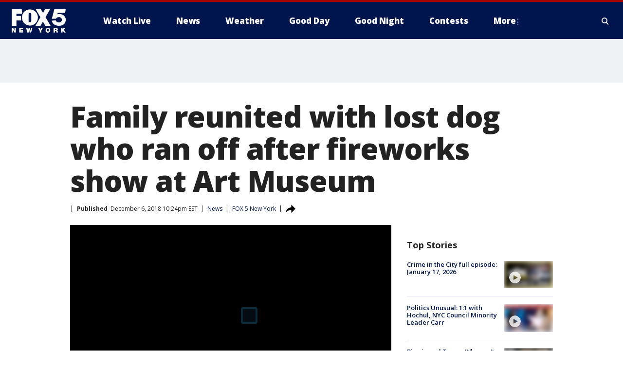

--- FILE ---
content_type: text/html; charset=utf-8
request_url: https://www.fox5ny.com/news/family-reunited-with-lost-dog-who-ran-off-after-fireworks-show-at-art-museum
body_size: 26588
content:
<!doctype html>
<html data-n-head-ssr lang="en" data-n-head="lang">
  <head>
    <!-- Google Tag Manager -->
    <script>
    function loadGTMIfNotLocalOrPreview() {
      const host = window.location.host.toLowerCase();
      const excludedHosts = ["local", "preview", "stage-preview"];
      if (!excludedHosts.some(excludedHost => host.startsWith(excludedHost))) {
        (function(w,d,s,l,i){w[l]=w[l]||[];w[l].push({'gtm.start':
        new Date().getTime(),event:'gtm.js'});var f=d.getElementsByTagName(s)[0],
        j=d.createElement(s),dl=l!='dataLayer'?'&l='+l:'';j.async=true;j.src=
        'https://www.googletagmanager.com/gtm.js?id='+i+dl;f.parentNode.insertBefore(j,f);
        })(window,document,'script','dataLayer','GTM-TMF4BDJ');
      }
    }
    loadGTMIfNotLocalOrPreview();
    </script>
    <!-- End Google Tag Manager -->
    <title data-n-head="true">Family reunited with lost dog who ran off after fireworks show at Art Museum | FOX 5 New York</title><meta data-n-head="true" http-equiv="X-UA-Compatible" content="IE=edge,chrome=1"><meta data-n-head="true" name="viewport" content="width=device-width, minimum-scale=1.0, initial-scale=1.0"><meta data-n-head="true" charset="UTF-8"><meta data-n-head="true" name="format-detection" content="telephone=no"><meta data-n-head="true" name="msapplication-square70x70logo" content="//static.foxtv.com/static/orion/img/wnyw/favicons/mstile-70x70.png"><meta data-n-head="true" name="msapplication-square150x150logo" content="//static.foxtv.com/static/orion/img/wnyw/favicons/mstile-150x150.png"><meta data-n-head="true" name="msapplication-wide310x150logo" content="//static.foxtv.com/static/orion/img/wnyw/favicons/mstile-310x150.png"><meta data-n-head="true" name="msapplication-square310x310logo" content="//static.foxtv.com/static/orion/img/wnyw/favicons/mstile-310x310.png"><meta data-n-head="true" data-hid="description" name="description" content="A Montgomery County family has been reunited with their dog who had been missing for more than a month following a fundraising event in the city."><meta data-n-head="true" data-hid="fb:app_id" property="fb:app_id" content="252497958109297"><meta data-n-head="true" data-hid="prism.stationId" name="prism.stationId" content="WNYW_FOX5"><meta data-n-head="true" data-hid="prism.stationCallSign" name="prism.stationCallSign" content="wnyw"><meta data-n-head="true" data-hid="prism.channel" name="prism.channel" content="fts"><meta data-n-head="true" data-hid="prism.section" name="prism.section" content="news"><meta data-n-head="true" data-hid="prism.subsection1" name="prism.subsection1" content=""><meta data-n-head="true" data-hid="prism.subsection2" name="prism.subsection2" content=""><meta data-n-head="true" data-hid="prism.subsection3" name="prism.subsection3" content=""><meta data-n-head="true" data-hid="prism.subsection4" name="prism.subsection4" content=""><meta data-n-head="true" data-hid="prism.aggregationType" name="prism.aggregationType" content="subsection"><meta data-n-head="true" data-hid="prism.genre" name="prism.genre" content=""><meta data-n-head="true" data-hid="pagetype" name="pagetype" content="article" scheme="dcterms.DCMIType"><meta data-n-head="true" data-hid="strikepagetype" name="strikepagetype" content="article" scheme="dcterms.DCMIType"><meta data-n-head="true" data-hid="content-creator" name="content-creator" content="tiger"><meta data-n-head="true" data-hid="dc.creator" name="dc.creator" scheme="dcterms.creator" content=""><meta data-n-head="true" data-hid="dc.title" name="dc.title" content="Family reunited with lost dog who ran off after fireworks show at Art Museum" lang="en"><meta data-n-head="true" data-hid="dc.subject" name="dc.subject" content=""><meta data-n-head="true" data-hid="dcterms.abstract" name="dcterms.abstract" content="A Montgomery County family has been reunited with their dog who had been missing for more than a month following a fundraising event in the city."><meta data-n-head="true" data-hid="dc.type" name="dc.type" scheme="dcterms.DCMIType" content="Text.Article"><meta data-n-head="true" data-hid="dc.description" name="dc.description" content="A Montgomery County family has been reunited with their dog who had been missing for more than a month following a fundraising event in the city."><meta data-n-head="true" data-hid="dc.language" name="dc.language" scheme="dcterms.RFC4646" content="en-US"><meta data-n-head="true" data-hid="dc.publisher" name="dc.publisher" content="FOX 5 New York"><meta data-n-head="true" data-hid="dc.format" name="dc.format" scheme="dcterms.URI" content="text/html"><meta data-n-head="true" data-hid="dc.identifier" name="dc.identifier" scheme="dcterms.URI" content="urn:uri:base64:86da7913-67e1-510d-8e79-f0c349acfba3"><meta data-n-head="true" data-hid="dc.source" name="dc.source" content="FOX 5 New York"><meta data-n-head="true" data-hid="dc.date" name="dc.date" content="2018-12-06"><meta data-n-head="true" data-hid="dcterms.created" name="dcterms.created" scheme="dcterms.ISO8601" content="2018-12-06T22:24:28-05:00"><meta data-n-head="true" data-hid="dcterms.modified" name="dcterms.modified" scheme="dcterms.ISO8601" content="2018-12-06T22:24:28-05:00"><meta data-n-head="true" data-hid="og:title" property="og:title" content="Family reunited with lost dog who ran off after fireworks show at Art Museum"><meta data-n-head="true" data-hid="og:description" property="og:description" content="A Montgomery County family has been reunited with their dog who had been missing for more than a month following a fundraising event in the city."><meta data-n-head="true" data-hid="og:type" property="og:type" content="article"><meta data-n-head="true" data-hid="og:image" property="og:image" content="https://images.foxtv.com/static.fox5ny.com/www.fox5ny.com/content/uploads/2019/09/1200/630/Eddie20The20DOg20Renunion20Julie20Butler_1544100176493.jpg_6494052_ver1.0.jpg?ve=1&amp;tl=1"><meta data-n-head="true" data-hid="og:image:width" property="og:image:width" content="1280"><meta data-n-head="true" data-hid="og:image:height" property="og:image:height" content="720"><meta data-n-head="true" data-hid="og:url" property="og:url" content="https://www.fox5ny.com/news/family-reunited-with-lost-dog-who-ran-off-after-fireworks-show-at-art-museum"><meta data-n-head="true" data-hid="og:site_name" property="og:site_name" content="FOX 5 New York"><meta data-n-head="true" data-hid="og:locale" property="og:locale" content="en_US"><meta data-n-head="true" data-hid="robots" name="robots" content="index, follow, max-image-preview:large, max-video-preview:-1"><meta data-n-head="true" data-hid="fox.app_version" name="fox.app_version" content="v77"><meta data-n-head="true" data-hid="fox.fix_version" name="fox.fix_version" content="10.2.0"><meta data-n-head="true" data-hid="fox.app_build" name="fox.app_build" content="no build version"><meta data-n-head="true" name="twitter:card" content="summary_large_image"><meta data-n-head="true" name="twitter:site" content="@FOX5NY"><meta data-n-head="true" name="twitter:site:id" content="@FOX5NY"><meta data-n-head="true" name="twitter:title" content="Family reunited with lost dog who ran off after fireworks show at Art Museum"><meta data-n-head="true" name="twitter:description" content="A Montgomery County family has been reunited with their dog who had been missing for more than a month following a fundraising event in the city."><meta data-n-head="true" name="twitter:image" content="https://images.foxtv.com/static.fox5ny.com/www.fox5ny.com/content/uploads/2019/09/1280/720/Eddie20The20DOg20Renunion20Julie20Butler_1544100176493.jpg_6494052_ver1.0.jpg?ve=1&amp;tl=1"><meta data-n-head="true" name="twitter:url" content="https://www.fox5ny.com/news/family-reunited-with-lost-dog-who-ran-off-after-fireworks-show-at-art-museum"><meta data-n-head="true" name="twitter:creator" content="@FOX5NY"><meta data-n-head="true" name="twitter:creator:id" content="@FOX5NY"><meta data-n-head="true" name="fox.name" content="Post Landing"><meta data-n-head="true" name="fox.category" content="news"><meta data-n-head="true" name="fox.page_content_category" content="news"><meta data-n-head="true" name="fox.page_name" content="wnyw:web:post:article:Family reunited with lost dog who ran off after fireworks show at Art Museum | FOX 5 New York"><meta data-n-head="true" name="fox.page_content_level_1" content="wnyw:web:post"><meta data-n-head="true" name="fox.page_content_level_2" content="wnyw:web:post:article"><meta data-n-head="true" name="fox.page_content_level_3" content="wnyw:web:post:article:Family reunited with lost dog who ran off after fireworks show at Art Museum | FOX 5 New York"><meta data-n-head="true" name="fox.page_content_level_4" content="wnyw:web:post:article:Family reunited with lost dog who ran off after fireworks show at Art Museum | FOX 5 New York"><meta data-n-head="true" name="fox.page_type" content="post-article"><meta data-n-head="true" name="fox.page_content_distributor" content="owned"><meta data-n-head="true" name="fox.page_content_type_of_story" content="Migrated"><meta data-n-head="true" name="fox.author" content=""><meta data-n-head="true" name="fox.page_content_author" content=""><meta data-n-head="true" name="fox.page_content_author_secondary" content=""><meta data-n-head="true" name="fox.page_content_version" content="1.0.0"><meta data-n-head="true" name="fox.publisher" content=""><meta data-n-head="true" name="fox.page_content_id" content="86da7913-67e1-510d-8e79-f0c349acfba3"><meta data-n-head="true" name="fox.page_content_station_originator" content="wnyw"><meta data-n-head="true" name="fox.url" content="https://www.fox5ny.com/news/family-reunited-with-lost-dog-who-ran-off-after-fireworks-show-at-art-museum"><meta data-n-head="true" name="fox.page_canonical_url" content="https://www.fox5ny.com/news/family-reunited-with-lost-dog-who-ran-off-after-fireworks-show-at-art-museum"><meta data-n-head="true" name="smartbanner:enabled-platforms" content="none"><meta data-n-head="true" property="fb:app_id" content="252497958109297"><meta data-n-head="true" property="article:opinion" content="false"><meta data-n-head="true" name="keywords" content="News"><meta data-n-head="true" name="classification" content="/FTS/News"><meta data-n-head="true" name="classification-isa" content="news"><meta data-n-head="true" name="fox.page_content_tags" content="/FTS/News"><link data-n-head="true" rel="preconnect" href="https://prod.player.fox.digitalvideoplatform.com" crossorigin="anonymous"><link data-n-head="true" rel="dns-prefetch" href="https://prod.player.fox.digitalvideoplatform.com"><link data-n-head="true" rel="stylesheet" href="https://statics.foxsports.com/static/orion/style/css/scorestrip-external.css"><link data-n-head="true" rel="icon" type="image/x-icon" href="/favicons/wnyw/favicon.ico"><link data-n-head="true" rel="stylesheet" href="https://fonts.googleapis.com/css?family=Open+Sans:300,400,400i,600,600i,700,700i,800,800i&amp;display=swap"><link data-n-head="true" rel="stylesheet" href="https://fonts.googleapis.com/css2?family=Rubik:wght@700&amp;display=swap"><link data-n-head="true" rel="schema.dcterms" href="//purl.org/dc/terms/"><link data-n-head="true" rel="schema.prism" href="//prismstandard.org/namespaces/basic/2.1/"><link data-n-head="true" rel="schema.iptc" href="//iptc.org/std/nar/2006-10-01/"><link data-n-head="true" rel="shortcut icon" href="//static.foxtv.com/static/orion/img/wnyw/favicons/favicon.ico" type="image/x-icon"><link data-n-head="true" rel="apple-touch-icon" sizes="57x57" href="//static.foxtv.com/static/orion/img/wnyw/favicons/apple-touch-icon-57x57.png"><link data-n-head="true" rel="apple-touch-icon" sizes="60x60" href="//static.foxtv.com/static/orion/img/wnyw/favicons/apple-touch-icon-60x60.png"><link data-n-head="true" rel="apple-touch-icon" sizes="72x72" href="//static.foxtv.com/static/orion/img/wnyw/favicons/apple-touch-icon-72x72.png"><link data-n-head="true" rel="apple-touch-icon" sizes="76x76" href="//static.foxtv.com/static/orion/img/wnyw/favicons/apple-touch-icon-76x76.png"><link data-n-head="true" rel="apple-touch-icon" sizes="114x114" href="//static.foxtv.com/static/orion/img/wnyw/favicons/apple-touch-icon-114x114.png"><link data-n-head="true" rel="apple-touch-icon" sizes="120x120" href="//static.foxtv.com/static/orion/img/wnyw/favicons/apple-touch-icon-120x120.png"><link data-n-head="true" rel="apple-touch-icon" sizes="144x144" href="//static.foxtv.com/static/orion/img/wnyw/favicons/apple-touch-icon-144x144.png"><link data-n-head="true" rel="apple-touch-icon" sizes="152x152" href="//static.foxtv.com/static/orion/img/wnyw/favicons/apple-touch-icon-152x152.png"><link data-n-head="true" rel="apple-touch-icon" sizes="180x180" href="//static.foxtv.com/static/orion/img/wnyw/favicons/apple-touch-icon-180x180.png"><link data-n-head="true" rel="icon" type="image/png" href="//static.foxtv.com/static/orion/img/wnyw/favicons/favicon-16x16.png" sizes="16x16"><link data-n-head="true" rel="icon" type="image/png" href="//static.foxtv.com/static/orion/img/wnyw/favicons/favicon-32x32.png" sizes="32x32"><link data-n-head="true" rel="icon" type="image/png" href="//static.foxtv.com/static/orion/img/wnyw/favicons/favicon-96x96.png" sizes="96x96"><link data-n-head="true" rel="icon" type="image/png" href="//static.foxtv.com/static/orion/img/wnyw/favicons/android-chrome-192x192.png" sizes="192x192"><link data-n-head="true" href="https://fonts.gstatic.com" rel="preconnect" crossorigin="true"><link data-n-head="true" href="https://fonts.googleapis.com" rel="preconnect" crossorigin="true"><link data-n-head="true" rel="stylesheet" href="https://fonts.googleapis.com/css?family=Source+Sans+Pro:200,300,400,600,400italic,700,700italic,300,300italic,600italic/"><link data-n-head="true" rel="preconnect" href="https://cdn.segment.com/"><link data-n-head="true" rel="preconnect" href="https://widgets.media.weather.com/"><link data-n-head="true" rel="preconnect" href="https://elections.ap.org/"><link data-n-head="true" rel="preconnect" href="https://www.google-analytics.com/"><link data-n-head="true" rel="preconnect" href="http://static.chartbeat.com/"><link data-n-head="true" rel="preconnect" href="https://sb.scorecardresearch.com/"><link data-n-head="true" rel="preconnect" href="http://www.googletagmanager.com/"><link data-n-head="true" rel="preconnect" href="https://cdn.optimizely.com/"><link data-n-head="true" rel="preconnect" href="https://cdn.segment.com/"><link data-n-head="true" rel="preconnect" href="https://connect.facebook.net/"><link data-n-head="true" rel="preconnect" href="https://prod.player.fox.digitalvideoplatform.com/"><link data-n-head="true" rel="preload" as="script" href="https://prod.player.fox.digitalvideoplatform.com/wpf/v3/3.2.59/wpf_player.js"><link data-n-head="true" rel="prefetch" as="script" href="https://prod.player.fox.digitalvideoplatform.com/wpf/v3/3.2.59/lib/wpf_bitmovin_yospace_player.js"><link data-n-head="true" rel="prefetch" as="script" href="https://prod.player.fox.digitalvideoplatform.com/wpf/v3/3.2.59/lib/wpf_conviva_reporter.js"><link data-n-head="true" rel="prefetch" as="script" href="https://prod.player.fox.digitalvideoplatform.com/wpf/v3/3.2.59/lib/wpf_mux_reporter.js"><link data-n-head="true" rel="prefetch" as="script" href="https://prod.player.fox.digitalvideoplatform.com/wpf/v3/3.2.59/lib/wpf_adobeheartbeat_reporter.js"><link data-n-head="true" rel="prefetch" as="script" href="https://prod.player.fox.digitalvideoplatform.com/wpf/v3/3.2.59/lib/wpf_comscore_reporter.js"><link data-n-head="true" rel="prefetch" as="script" href="https://prod.player.fox.digitalvideoplatform.com/wpf/v3/3.2.59/lib/wpf_controls.js"><link data-n-head="true" rel="canonical" href="https://www.fox5ny.com/news/family-reunited-with-lost-dog-who-ran-off-after-fireworks-show-at-art-museum"><link data-n-head="true" rel="alternate" type="application/rss+xml" title="News" href="https://www.fox5ny.com/rss.xml?category=news"><link data-n-head="true" rel="alternate" type="application/rss+xml" title="News" href="https://www.fox5ny.com/rss.xml?tag=news"><link data-n-head="true" rel="shorturl" href=""><link data-n-head="true" rel="image_src" href="https://images.foxtv.com/static.fox5ny.com/www.fox5ny.com/content/uploads/2019/09/1280/720/Eddie20The20DOg20Renunion20Julie20Butler_1544100176493.jpg_6494052_ver1.0.jpg?ve=1&amp;tl=1"><link data-n-head="true" rel="amphtml" href="https://www.fox5ny.com/news/family-reunited-with-lost-dog-who-ran-off-after-fireworks-show-at-art-museum.amp"><link data-n-head="true" rel="alternate" title="FOX 5 New York - News" type="application/rss+xml" href="https://www.fox5ny.com/rss/category/news"><link data-n-head="true" rel="alternate" title="FOX 5 New York - Local News" type="application/rss+xml" href="https://www.fox5ny.com/rss/category/local-news"><link data-n-head="true" rel="alternate" title="FOX 5 New York - Tag Us Ny" type="application/rss+xml" href="https://www.fox5ny.com/rss/tags/us,ny,"><link data-n-head="true" rel="alternate" title="FOX 5 New York - National News" type="application/rss+xml" href="https://www.fox5ny.com/rss/category/national-news"><link data-n-head="true" rel="alternate" title="FOX 5 New York - Tag Crime Publicsafety" type="application/rss+xml" href="https://www.fox5ny.com/rss/tags/crime-publicsafety"><link data-n-head="true" rel="alternate" title="FOX 5 New York - Tag Entertainment" type="application/rss+xml" href="https://www.fox5ny.com/rss/tags/entertainment"><link data-n-head="true" rel="alternate" title="FOX 5 New York - Tag Unusual" type="application/rss+xml" href="https://www.fox5ny.com/rss/tags/unusual"><link data-n-head="true" rel="alternate" title="FOX 5 New York - Tag Science" type="application/rss+xml" href="https://www.fox5ny.com/rss/tags/science,"><link data-n-head="true" rel="alternate" title="FOX 5 New York - Sports" type="application/rss+xml" href="https://www.fox5ny.com/rss/category/sports"><link data-n-head="true" rel="alternate" title="FOX 5 New York - Tag Seen On Tv" type="application/rss+xml" href="https://www.fox5ny.com/rss/tags/seen-on-tv"><link data-n-head="true" rel="alternate" title="FOX 5 New York - Newsletter Signup" type="application/rss+xml" href="https://www.fox5ny.com/rss/category/newsletter-signup"><link data-n-head="true" rel="alternate" title="FOX 5 New York - Live" type="application/rss+xml" href="https://www.fox5ny.com/rss/category/live"><link data-n-head="true" rel="alternate" title="FOX 5 New York - Weather" type="application/rss+xml" href="https://www.fox5ny.com/rss/category/weather"><link data-n-head="true" rel="alternate" title="FOX 5 New York - Closing" type="application/rss+xml" href="https://www.fox5ny.com/rss/category/closing"><link data-n-head="true" rel="alternate" title="FOX 5 New York - Weather Alerts" type="application/rss+xml" href="https://www.fox5ny.com/rss/category/weather-alerts"><link data-n-head="true" rel="alternate" title="FOX 5 New York - Traffic" type="application/rss+xml" href="https://www.fox5ny.com/rss/category/traffic"><link data-n-head="true" rel="alternate" title="FOX 5 New York - Tag Travel News" type="application/rss+xml" href="https://www.fox5ny.com/rss/tags/travel-news,"><link data-n-head="true" rel="alternate" title="FOX 5 New York - Apps" type="application/rss+xml" href="https://www.fox5ny.com/rss/category/apps"><link data-n-head="true" rel="alternate" title="FOX 5 New York - Shows Good Day" type="application/rss+xml" href="https://www.fox5ny.com/rss/category/shows,good-day"><link data-n-head="true" rel="alternate" title="FOX 5 New York - Tag Series Good Day Cafe" type="application/rss+xml" href="https://www.fox5ny.com/rss/tags/series,good-day-cafe"><link data-n-head="true" rel="alternate" title="FOX 5 New York - Shows Street Talk" type="application/rss+xml" href="https://www.fox5ny.com/rss/category/shows,street-talk"><link data-n-head="true" rel="alternate" title="FOX 5 New York - Tag Health" type="application/rss+xml" href="https://www.fox5ny.com/rss/tags/health"><link data-n-head="true" rel="alternate" title="FOX 5 New York - Tag Good Day Things To Do Nyc" type="application/rss+xml" href="https://www.fox5ny.com/rss/tags/good-day,things-to-do-nyc"><link data-n-head="true" rel="alternate" title="FOX 5 New York - About" type="application/rss+xml" href="https://www.fox5ny.com/rss/category/about"><link data-n-head="true" rel="alternate" title="FOX 5 New York - Team" type="application/rss+xml" href="https://www.fox5ny.com/rss/category/team"><link data-n-head="true" rel="alternate" title="FOX 5 New York - Whatsonfox" type="application/rss+xml" href="https://www.fox5ny.com/rss/category/whatsonfox"><link data-n-head="true" rel="alternate" title="FOX 5 New York - Job Opportunities At Fox 5 My9" type="application/rss+xml" href="https://www.fox5ny.com/rss/category/job-opportunities-at-fox-5-my9"><link data-n-head="true" rel="alternate" title="FOX 5 New York - Public Affairs" type="application/rss+xml" href="https://www.fox5ny.com/rss/category/public-affairs"><link data-n-head="true" rel="alternate" title="FOX 5 New York - Contests" type="application/rss+xml" href="https://www.fox5ny.com/rss/category/contests"><link data-n-head="true" rel="alternate" title="FOX 5 New York - Money" type="application/rss+xml" href="https://www.fox5ny.com/rss/category/money"><link data-n-head="true" rel="alternate" title="FOX 5 New York - Tag Consumer" type="application/rss+xml" href="https://www.fox5ny.com/rss/tags/consumer"><link data-n-head="true" rel="alternate" title="FOX 5 New York - Tag Consumer Recalls" type="application/rss+xml" href="https://www.fox5ny.com/rss/tags/consumer,recalls"><link data-n-head="true" rel="alternate" title="FOX 5 New York - Tag Business" type="application/rss+xml" href="https://www.fox5ny.com/rss/tags/business"><link data-n-head="true" rel="alternate" title="FOX 5 New York - Tag Money Us Economy" type="application/rss+xml" href="https://www.fox5ny.com/rss/tags/money,us-economy"><link data-n-head="true" rel="alternate" title="FOX 5 New York - Tag Business Personal Finance" type="application/rss+xml" href="https://www.fox5ny.com/rss/tags/business,personal-finance"><link data-n-head="true" rel="alternate" title="FOX 5 New York - Tag Consumer Real Estate" type="application/rss+xml" href="https://www.fox5ny.com/rss/tags/consumer,real-estate"><link data-n-head="true" rel="alternate" title="FOX 5 New York - Tag Series Archives" type="application/rss+xml" href="https://www.fox5ny.com/rss/tags/series,archives"><link data-n-head="true" rel="alternate" title="FOX 5 New York - Tag Skyfox" type="application/rss+xml" href="https://www.fox5ny.com/rss/tags/skyfox"><link data-n-head="true" rel="alternate" title="FOX 5 New York - Shows Brand Spotlight" type="application/rss+xml" href="https://www.fox5ny.com/rss/category/shows,brand-spotlight"><link data-n-head="true" rel="alternate" title="FOX 5 New York - Tag Us Ny" type="application/rss+xml" href="https://www.fox5ny.com/rss/tags/us,ny"><link data-n-head="true" rel="alternate" title="FOX 5 New York - Shows Good Night New York" type="application/rss+xml" href="https://www.fox5ny.com/rss/category/shows,good-night-new-york"><link data-n-head="true" rel="alternate" title="FOX 5 New York - Discover the latest breaking news." type="application/rss+xml" href="https://www.fox5ny.com/latest.xml"><link data-n-head="true" rel="stylesheet" href="//static.foxtv.com/static/orion/css/default/article.rs.css"><link data-n-head="true" rel="stylesheet" href="/css/print.css" media="print"><script data-n-head="true" type="text/javascript" data-hid="pal-script" src="//imasdk.googleapis.com/pal/sdkloader/pal.js"></script><script data-n-head="true" type="text/javascript" src="https://statics.foxsports.com/static/orion/scorestrip.js" async="false" defer="true"></script><script data-n-head="true" type="text/javascript">
        (function (h,o,u,n,d) {
          h=h[d]=h[d]||{q:[],onReady:function(c){h.q.push(c)}}
          d=o.createElement(u);d.async=1;d.src=n
          n=o.getElementsByTagName(u)[0];n.parentNode.insertBefore(d,n)
        })(window,document,'script','https://www.datadoghq-browser-agent.com/datadog-rum-v4.js','DD_RUM')
        DD_RUM.onReady(function() {
          DD_RUM.init({
            clientToken: 'pub6d08621e10189e2259b02648fb0f12e4',
            applicationId: 'f7e50afb-e642-42a0-9619-b32a46fc1075',
            site: 'datadoghq.com',
            service: 'www.fox5ny.com',
            env: 'prod',
            // Specify a version number to identify the deployed version of your application in Datadog
            version: '1.0.0',
            sampleRate: 20,
            sessionReplaySampleRate: 0,
            trackInteractions: true,
            trackResources: true,
            trackLongTasks: true,
            defaultPrivacyLevel: 'mask-user-input',
          });
          // DD_RUM.startSessionReplayRecording();
        })</script><script data-n-head="true" type="text/javascript" src="https://foxkit.fox.com/sdk/profile/v2.15.0/profile.js" async="false" defer="true"></script><script data-n-head="true" src="https://js.appboycdn.com/web-sdk/5.6/braze.min.js" async="true" defer="true"></script><script data-n-head="true" src="https://c.amazon-adsystem.com/aax2/apstag.js" async="true" defer="true"></script><script data-n-head="true" src="https://www.googletagmanager.com/gtag/js?id=UA-34976036-1" async="true"></script><script data-n-head="true" type="text/javascript">// 86acbd31cd7c09cf30acb66d2fbedc91daa48b86:1701196570.5903604
!function(n,r,e,t,c){var i,o="Promise"in n,u={then:function(){return u},catch:function(n){
return n(new Error("Airship SDK Error: Unsupported browser")),u}},s=o?new Promise((function(n,r){i=function(e,t){e?r(e):n(t)}})):u
;s._async_setup=function(n){if(o)try{i(null,n(c))}catch(n){i(n)}},n[t]=s;var a=r.createElement("script");a.src=e,a.async=!0,a.id="_uasdk",
a.rel=t,r.head.appendChild(a)}(window,document,'https://aswpsdkus.com/notify/v1/ua-sdk.min.js',
  'UA', {
    vapidPublicKey: 'BBGNRUFEAf52td4H1JIYHNeL62PotffxZH-X0xYWSaOTCptAnAiTT7dSwCd2WNnNNrKwcU0XvvwV0OgpS17BtjM=',
    websitePushId: 'web.wnyw.prod',
    appKey: 'Q4_EUAW5TDKbjhgbSAa4kQ',
    token: 'MTpRNF9FVUFXNVRES2JqaGdiU0FhNGtROlpHTHFmbWZmUDVkeWFrZlJFSlJlcXE1LU0taFc2b1BZN2lGYXN2QWdPVXc'
  });
  </script><script data-n-head="true" type="text/javascript">UA.then(sdk => {
        sdk.plugins.load('html-prompt', 'https://aswpsdkus.com/notify/v1/ua-html-prompt.min.js', {
          appearDelay: 5000,
          disappearDelay: 2000000000000000000000000,
          askAgainDelay: 0,
          stylesheet: './css/airship.css',
          auto: false,
          type: 'alert',
          position: 'top',
          i18n: {
            en: {
              title: 'Stay Informed',
              message: 'Receive alerts to the biggest stories worth your time',
              accept: 'Allow',
              deny: 'No Thanks'
            }
          },
          logo: '/favicons/wnyw/favicon.ico'
        }).then(plugin => {
          const auditSession = () => {
            const airshipPageViews = parseInt(window.sessionStorage.getItem('currentAirShipPageViews'), 10)
            if (airshipPageViews > 1) {
              plugin.prompt();
              console.info('Airship: prompt called')
              clearInterval(auditInterval);
              window.sessionStorage.setItem('currentAirShipPageViews', 0)
            }
          }
          const auditInterval = setInterval(auditSession, 2000);
        })
      })</script><script data-n-head="true" src="/taboola/taboola.js" type="text/javascript" async="true" defer="true"></script><script data-n-head="true" src="https://scripts.webcontentassessor.com/scripts/35e77610ca0dba41bdada6851c189e9f743de55cd80acc0709714aaefee1e540"></script><script data-n-head="true" src="//static.foxtv.com/static/orion/scripts/core/ag.core.js"></script><script data-n-head="true" src="//static.foxtv.com/static/isa/core.js"></script><script data-n-head="true" src="//static.foxtv.com/static/orion/scripts/station/default/loader.js"></script><script data-n-head="true" src="https://widgets.media.weather.com/wxwidget.loader.js?cid=996314550" defer=""></script><script data-n-head="true" src="https://prod.player.fox.digitalvideoplatform.com/wpf/v3/3.2.59/wpf_player.js" defer="" data-hid="fox-player-main-script"></script><script data-n-head="true" src="//static.foxtv.com/static/leap/loader.js"></script><script data-n-head="true" >(function () {
        var _sf_async_config = window._sf_async_config = (window._sf_async_config || {})
        _sf_async_config.uid = 65824
        _sf_async_config.domain = 'fox5ny.com'
        _sf_async_config.flickerControl = false
        _sf_async_config.useCanonical = true

        // Function to set ISA-dependent values with proper error handling
        function setISAValues() {
          if (window.FTS && window.FTS.ISA && window.FTS.ISA._meta) {
            try {
              _sf_async_config.sections = window.FTS.ISA._meta.section || ''
              _sf_async_config.authors = window.FTS.ISA._meta.fox['fox.page_content_author'] ||
                                       window.FTS.ISA._meta.fox['fox.page_content_author_secondary'] ||
                                       window.FTS.ISA._meta.raw.publisher || ''
            } catch (e) {
              console.warn('FTS.ISA values not available yet:', e)
              _sf_async_config.sections = ''
              _sf_async_config.authors = ''
            }
          } else {
            // Set default values if ISA is not available
            _sf_async_config.sections = ''
            _sf_async_config.authors = ''

            // Retry after a short delay if ISA is not loaded yet
            setTimeout(setISAValues, 100)
          }
        }

        // Set ISA values initially
        setISAValues()

        _sf_async_config.useCanonicalDomain = true
        function loadChartbeat() {
          var e = document.createElement('script');
            var n = document.getElementsByTagName('script')[0];
            e.type = 'text/javascript';
            e.async = true;
            e.src = '//static.chartbeat.com/js/chartbeat.js';
            n.parentNode.insertBefore(e, n);
        }
        loadChartbeat();
        })()</script><script data-n-head="true" src="//static.chartbeat.com/js/chartbeat_mab.js"></script><script data-n-head="true" src="//static.chartbeat.com/js/chartbeat.js"></script><script data-n-head="true" src="https://interactives.ap.org/election-results/assets/microsite/resizeClient.js" defer=""></script><script data-n-head="true" data-hid="strike-loader" src="https://strike.fox.com/static/fts/display/loader.js" type="text/javascript"></script><script data-n-head="true" >
          (function() {
              window.foxstrike = window.foxstrike || {};
              window.foxstrike.cmd = window.foxstrike.cmd || [];
          })()
        </script><script data-n-head="true" type="application/ld+json">{"@context":"http://schema.org","@type":"NewsArticle","mainEntityOfPage":"https://www.fox5ny.com/news/family-reunited-with-lost-dog-who-ran-off-after-fireworks-show-at-art-museum","headline":"Family reunited with lost dog who ran off after fireworks show at Art Museum","articleBody":"A Montgomery County family has been reunited with their dog who had been missing for more than a month following a fundraising event in the city.Julie Butler and her husband Rick brought their dog, Eddie, to the LLS Light the Night walk at the Philadelphia Art Museum back on October 27. The family was there to support a friend who was recently diagnosed with leukemia.At the walk, Eddie managed to slip his collar during a fireworks show and ran off. His family searched for days for the 11-year-old dog but had no luck.Tuesday, Jason Fisher, heard a scratch at the back door of his Bala Cynwyd home. It was Eddie.Jason let him in, got him something to eat and shared his photo on the community Facebook page. A member of the group had been following the search for Eddie and recognized him, leading her to call the number on the &#x2018;Lost Dog&#x2019; signs that were posted across the city.Finally, after 39 days apart, the Butlers were reunited with Eddie at a local pound!Julie tells FOX 29&#x2019;s Dawn Timmeney she took Eddie straight to the vet where he was checked out and microchipped. &#xA0;Eddie lost 14 pounds but appears to be okay!Andrea Nahmias Sergio, who recognized Eddie on Facebook captured video of the emotional reunion as the Butler&#x2019;s went to pick up Eddie.","datePublished":"2018-12-06T22:24:28-05:00","dateModified":"2018-12-06T22:24:28-05:00","description":"A Montgomery County family has been reunited with their dog who had been missing for more than a month following a fundraising event in the city.","author":{"@type":"Person","name":"FOX 5 New York"},"publisher":{"@type":"NewsMediaOrganization","name":"FOX 5 New York","alternateName":"WNYW, FOX 5","url":"https://www.fox5ny.com/","sameAs":["https://www.facebook.com/FOX5NY/","https://twitter.com/fox5ny","https://www.instagram.com/fox5ny/","https://www.youtube.com/@fox5ny","https://en.wikipedia.org/wiki/WNYW","https://www.wikidata.org/wiki/Q1540364","https://www.wikidata.org/wiki/Q1540364"],"foundingDate":"1938","logo":{"@type":"ImageObject","url":"https://static.foxtv.com/static/orion/img/wnyw/favicons/favicon-96x96.png","width":"96","height":"96"},"contactPoint":[{"@type":"ContactPoint","telephone":"+1-212-452-5555","contactType":"news desk"}],"address":{"@type":"PostalAddress","addressLocality":"New York","addressRegion":"New York","postalCode":"10021","streetAddress":"205 E 67th Street","addressCountry":{"@type":"Country","name":"US"}}},"image":{"@type":"ImageObject","url":"https://static.fox5ny.com/www.fox5ny.com/content/uploads/2019/09/Eddie20The20DOg20Renunion20Julie20Butler_1544100176493.jpg_6494052_ver1.0.jpg","width":"1280","height":"720"},"url":"https://www.fox5ny.com/news/family-reunited-with-lost-dog-who-ran-off-after-fireworks-show-at-art-museum","isAccessibleForFree":true,"keywords":"news"}</script><link rel="preload" href="/_wzln/cc738446448fedac67bb.js" as="script"><link rel="preload" href="/_wzln/376f0263662b8ef9a7f8.js" as="script"><link rel="preload" href="/_wzln/6b27e2b92eb7e58c1613.js" as="script"><link rel="preload" href="/_wzln/26f880e90a05ee76dcf9.js" as="script"><link rel="preload" href="/_wzln/d4ea3014a79c76c86d74.js" as="script"><link rel="preload" href="/_wzln/b758b543aa08a3329d69.js" as="script"><link rel="preload" href="/_wzln/54ee5ecbc3abbc5c1fcd.js" as="script"><style data-vue-ssr-id="3d723bd8:0 153764a8:0 4783c553:0 01f125af:0 7e965aea:0 fe2c1b5a:0 c789a71e:0 2151d74a:0 5fac22c6:0 4f269fee:0 c23b5e74:0 403377d7:0 3979e5e6:0 59bee381:0 4a3d6b7a:0 42dc6fe6:0 5c0b7ab5:0 c061adc6:0">.v-select{position:relative;font-family:inherit}.v-select,.v-select *{box-sizing:border-box}@keyframes vSelectSpinner{0%{transform:rotate(0deg)}to{transform:rotate(1turn)}}.vs__fade-enter-active,.vs__fade-leave-active{pointer-events:none;transition:opacity .15s cubic-bezier(1,.5,.8,1)}.vs__fade-enter,.vs__fade-leave-to{opacity:0}.vs--disabled .vs__clear,.vs--disabled .vs__dropdown-toggle,.vs--disabled .vs__open-indicator,.vs--disabled .vs__search,.vs--disabled .vs__selected{cursor:not-allowed;background-color:#f8f8f8}.v-select[dir=rtl] .vs__actions{padding:0 3px 0 6px}.v-select[dir=rtl] .vs__clear{margin-left:6px;margin-right:0}.v-select[dir=rtl] .vs__deselect{margin-left:0;margin-right:2px}.v-select[dir=rtl] .vs__dropdown-menu{text-align:right}.vs__dropdown-toggle{-webkit-appearance:none;-moz-appearance:none;appearance:none;display:flex;padding:0 0 4px;background:none;border:1px solid rgba(60,60,60,.26);border-radius:4px;white-space:normal}.vs__selected-options{display:flex;flex-basis:100%;flex-grow:1;flex-wrap:wrap;padding:0 2px;position:relative}.vs__actions{display:flex;align-items:center;padding:4px 6px 0 3px}.vs--searchable .vs__dropdown-toggle{cursor:text}.vs--unsearchable .vs__dropdown-toggle{cursor:pointer}.vs--open .vs__dropdown-toggle{border-bottom-color:transparent;border-bottom-left-radius:0;border-bottom-right-radius:0}.vs__open-indicator{fill:rgba(60,60,60,.5);transform:scale(1);transition:transform .15s cubic-bezier(1,-.115,.975,.855);transition-timing-function:cubic-bezier(1,-.115,.975,.855)}.vs--open .vs__open-indicator{transform:rotate(180deg) scale(1)}.vs--loading .vs__open-indicator{opacity:0}.vs__clear{fill:rgba(60,60,60,.5);padding:0;border:0;background-color:transparent;cursor:pointer;margin-right:8px}.vs__dropdown-menu{display:block;box-sizing:border-box;position:absolute;top:calc(100% - 1px);left:0;z-index:1000;padding:5px 0;margin:0;width:100%;max-height:350px;min-width:160px;overflow-y:auto;box-shadow:0 3px 6px 0 rgba(0,0,0,.15);border:1px solid rgba(60,60,60,.26);border-top-style:none;border-radius:0 0 4px 4px;text-align:left;list-style:none;background:#fff}.vs__no-options{text-align:center}.vs__dropdown-option{line-height:1.42857143;display:block;padding:3px 20px;clear:both;color:#333;white-space:nowrap;cursor:pointer}.vs__dropdown-option--highlight{background:#5897fb;color:#fff}.vs__dropdown-option--deselect{background:#fb5858;color:#fff}.vs__dropdown-option--disabled{background:inherit;color:rgba(60,60,60,.5);cursor:inherit}.vs__selected{display:flex;align-items:center;background-color:#f0f0f0;border:1px solid rgba(60,60,60,.26);border-radius:4px;color:#333;line-height:1.4;margin:4px 2px 0;padding:0 .25em;z-index:0}.vs__deselect{display:inline-flex;-webkit-appearance:none;-moz-appearance:none;appearance:none;margin-left:4px;padding:0;border:0;cursor:pointer;background:none;fill:rgba(60,60,60,.5);text-shadow:0 1px 0 #fff}.vs--single .vs__selected{background-color:transparent;border-color:transparent}.vs--single.vs--loading .vs__selected,.vs--single.vs--open .vs__selected{position:absolute;opacity:.4}.vs--single.vs--searching .vs__selected{display:none}.vs__search::-webkit-search-cancel-button{display:none}.vs__search::-ms-clear,.vs__search::-webkit-search-decoration,.vs__search::-webkit-search-results-button,.vs__search::-webkit-search-results-decoration{display:none}.vs__search,.vs__search:focus{-webkit-appearance:none;-moz-appearance:none;appearance:none;line-height:1.4;font-size:1em;border:1px solid transparent;border-left:none;outline:none;margin:4px 0 0;padding:0 7px;background:none;box-shadow:none;width:0;max-width:100%;flex-grow:1;z-index:1}.vs__search::-moz-placeholder{color:inherit}.vs__search::placeholder{color:inherit}.vs--unsearchable .vs__search{opacity:1}.vs--unsearchable:not(.vs--disabled) .vs__search{cursor:pointer}.vs--single.vs--searching:not(.vs--open):not(.vs--loading) .vs__search{opacity:.2}.vs__spinner{align-self:center;opacity:0;font-size:5px;text-indent:-9999em;overflow:hidden;border:.9em solid hsla(0,0%,39.2%,.1);border-left-color:rgba(60,60,60,.45);transform:translateZ(0);animation:vSelectSpinner 1.1s linear infinite;transition:opacity .1s}.vs__spinner,.vs__spinner:after{border-radius:50%;width:5em;height:5em}.vs--loading .vs__spinner{opacity:1}
.fts-scorestrip-wrap{width:100%}.fts-scorestrip-wrap .fts-scorestrip-container{padding:0 16px;max-width:1280px;margin:0 auto}@media screen and (min-width:1024px){.fts-scorestrip-wrap .fts-scorestrip-container{padding:15px 24px}}
.fts-scorestrip-wrap[data-v-75d386ae]{width:100%}.fts-scorestrip-wrap .fts-scorestrip-container[data-v-75d386ae]{padding:0 16px;max-width:1280px;margin:0 auto}@media screen and (min-width:1024px){.fts-scorestrip-wrap .fts-scorestrip-container[data-v-75d386ae]{padding:15px 24px}}@media(min-width:768px)and (max-width:1280px){.main-content-new-layout[data-v-75d386ae]{padding:10px}}
#xd-channel-container[data-v-0130ae53]{margin:0 auto;max-width:1280px;height:1px}#xd-channel-fts-iframe[data-v-0130ae53]{position:relative;top:-85px;left:86.1%;width:100%;display:none}@media (min-width:768px) and (max-width:1163px){#xd-channel-fts-iframe[data-v-0130ae53]{left:84%}}@media (min-width:768px) and (max-width:1056px){#xd-channel-fts-iframe[data-v-0130ae53]{left:81%}}@media (min-width:768px) and (max-width:916px){#xd-channel-fts-iframe[data-v-0130ae53]{left:79%}}@media (min-width:769px) and (max-width:822px){#xd-channel-fts-iframe[data-v-0130ae53]{left:77%}}@media (min-width:400px) and (max-width:767px){#xd-channel-fts-iframe[data-v-0130ae53]{display:none!important}}.branding[data-v-0130ae53]{padding-top:0}@media (min-width:768px){.branding[data-v-0130ae53]{padding-top:10px}}
.title--hide[data-v-b8625060]{display:none}
#fox-id-logged-in[data-v-f7244ab2]{display:none}.button-reset[data-v-f7244ab2]{background:none;border:none;padding:0;cursor:pointer;outline:inherit}.watch-live[data-v-f7244ab2]{background-color:#a70000;border-radius:3px;margin-top:16px;margin-right:-10px;padding:8px 9px;max-height:31px}.watch-live>a[data-v-f7244ab2]{color:#fff;font-weight:900;font-size:12px}.small-btn-grp[data-v-f7244ab2]{display:flex}.sign-in[data-v-f7244ab2]{width:43px;height:17px;font-size:12px;font-weight:800;font-stretch:normal;font-style:normal;line-height:normal;letter-spacing:-.25px;color:#fff}.sign-in-mobile[data-v-f7244ab2]{margin:16px 12px 0 0}.sign-in-mobile[data-v-f7244ab2],.sign-in-tablet-and-up[data-v-f7244ab2]{background-color:#334f99;width:59px;height:31px;border-radius:3px}.sign-in-tablet-and-up[data-v-f7244ab2]{float:left;margin-right:16px;margin-top:24px}.sign-in-tablet-and-up[data-v-f7244ab2]:hover{background-color:#667bb3}.avatar-desktop[data-v-f7244ab2]{width:28px;height:28px;float:left;margin-right:16px;margin-top:24px}.avatar-mobile[data-v-f7244ab2]{width:33px;height:33px;margin:16px 12px 0 0}
.alert-storm .alert-text[data-v-6e1c7e98]{top:0}.alert-storm .alert-info a[data-v-6e1c7e98]{color:#fff}.alert-storm .alert-title[data-v-6e1c7e98]:before{display:inline-block;position:absolute;left:-18px;top:2px;height:15px;width:12px;background:url(//static.foxtv.com/static/orion/img/core/s/weather/warning.svg) no-repeat;background-size:contain}@media (min-width:768px){.alert-storm .alert-title[data-v-6e1c7e98]:before{left:0;top:0;height:24px;width:21px}}
.min-height-ad[data-v-2c3e8482]{min-height:0}.pre-content .min-height-ad[data-v-2c3e8482]{min-height:90px}@media only screen and (max-width:767px){.page-content .lsf-mobile[data-v-2c3e8482],.right-rail .lsf-mobile[data-v-2c3e8482],.sidebar-secondary .lsf-mobile[data-v-2c3e8482]{min-height:300px;min-width:250px}}@media only screen and (min-width:768px){.right-rail .lsf-ban[data-v-2c3e8482],.sidebar-secondary .lsf-ban[data-v-2c3e8482]{min-height:250px;min-width:300px}.post-content .lsf-lb[data-v-2c3e8482],.pre-content .lsf-lb[data-v-2c3e8482]{min-height:90px;min-width:728px}}
.tags[data-v-6c8e215c]{flex-wrap:wrap;color:#979797;font-weight:400;line-height:normal}.tags[data-v-6c8e215c],.tags-tag[data-v-6c8e215c]{display:flex;font-family:Open Sans;font-size:18px;font-style:normal}.tags-tag[data-v-6c8e215c]{color:#041431;background-color:#e6e9f3;min-height:40px;align-items:center;justify-content:center;border-radius:10px;margin:10px 10px 10px 0;padding:10px 15px;grid-gap:10px;gap:10px;color:#036;font-weight:700;line-height:23px}.tags-tag[data-v-6c8e215c]:last-of-type{margin-right:0}.headlines-related.center[data-v-6c8e215c]{margin-bottom:0}#taboola-mid-article-thumbnails[data-v-6c8e215c]{padding:28px 100px}@media screen and (max-width:767px){#taboola-mid-article-thumbnails[data-v-6c8e215c]{padding:0}}
.no-separator[data-v-08416276]{padding-left:0}.no-separator[data-v-08416276]:before{content:""}
.outside[data-v-6d0ce7d9]{width:100vw;height:100vh;position:fixed;top:0;left:0}
.social-icons[data-v-10e60834]{background:#fff;box-shadow:0 0 20px rgba(0,0,0,.15);border-radius:5px}.social-icons a[data-v-10e60834]{overflow:visible}
.video-wrapper[data-v-4292be72]{position:relative;width:100%;padding-bottom:56.25%;height:0;overflow:hidden;display:flex;flex-direction:column}.video-wrapper .sr-only[data-v-4292be72]{position:absolute;width:1px;height:1px;padding:0;margin:-1px;overflow:hidden;clip:rect(0,0,0,0);white-space:nowrap;border:0}.video-wrapper iframe[data-v-4292be72]{position:absolute;top:0;left:0;width:100%;height:100%;border:0}
.ui-buffering-overlay-indicator[data-v-7f269eba]{animation:ui-fancy-data-v-7f269eba 2s ease-in infinite;background:url("data:image/svg+xml;charset=utf-8,%3Csvg xmlns='http://www.w3.org/2000/svg' viewBox='0 0 32 32'%3E%3Cstyle%3E.st1{fill-rule:evenodd;clip-rule:evenodd;fill:%231fabe2}%3C/style%3E%3Cpath class='st1' d='M8 8h16v16H8z' opacity='.302'/%3E%3Cpath class='st1' d='M23 7H9c-1.1 0-2 .9-2 2v14c0 1.1.9 2 2 2h14c1.1 0 2-.9 2-2V9c0-1.1-.9-2-2-2zm0 16H9V9h14v14z'/%3E%3C/svg%3E") no-repeat 50%;background-size:contain;display:inline-block;height:2em;margin:.2em;width:2em}.ui-buffering-overlay-indicator[data-v-7f269eba]:first-child{animation-delay:0s}.ui-buffering-overlay-indicator[data-v-7f269eba]:nth-child(2){animation-delay:.2s}.ui-buffering-overlay-indicator[data-v-7f269eba]:nth-child(3){animation-delay:.4s}@keyframes ui-fancy-data-v-7f269eba{0%{opacity:0;transform:scale(1)}20%{opacity:1}30%{opacity:1}50%{opacity:0;transform:scale(2)}to{opacity:0;transform:scale(3)}}.vod-loading-player-container[data-v-7f269eba]{position:absolute;top:0;left:0;width:100%;height:100%;background:#000;z-index:10}.buffering-group[data-v-7f269eba],.vod-loading-player-container[data-v-7f269eba]{display:flex;align-items:center;justify-content:center}.vod-player-container[data-v-7f269eba]{position:relative;width:100%;padding-bottom:56.25%;background-color:#000;overflow:hidden}.player-instance[data-v-7f269eba],div[id^=player-][data-v-7f269eba]{position:absolute;top:0;left:0;width:100%;height:100%;display:block}
.collection .heading .title[data-v-74e027ca]{line-height:34px}
.responsive-image__container[data-v-2c4f2ba8]{overflow:hidden}.responsive-image__lazy-container[data-v-2c4f2ba8]{background-size:cover;background-position:50%;filter:blur(4px)}.responsive-image__lazy-container.loaded[data-v-2c4f2ba8]{filter:blur(0);transition:filter .3s ease-out}.responsive-image__picture[data-v-2c4f2ba8]{position:absolute;top:0;left:0}.rounded[data-v-2c4f2ba8]{border-radius:50%}
.social-icons-footer .yt a[data-v-469bc58a]:after{background-image:url(/social-media/yt-icon.svg)}.social-icons-footer .link a[data-v-469bc58a]:after,.social-icons-footer .yt a[data-v-469bc58a]:after{background-position:0 0;background-size:100% 100%;background-repeat:no-repeat;height:16px;width:16px}.social-icons-footer .link a[data-v-469bc58a]:after{background-image:url(/social-media/link-icon.svg)}
.site-banner .btn-wrap-host[data-v-bd70ad56]:before{font-size:16px!important;line-height:1.5!important}.site-banner .btn-wrap-saf[data-v-bd70ad56]:before{font-size:20px!important}.site-banner .btn-wrap-ff[data-v-bd70ad56]:before{font-size:19.5px!important}</style>
   </head>
  <body class="fb single single-article amp-geo-pending" data-n-head="class">
    <!-- Google Tag Manager (noscript) -->
    <noscript>
      <iframe src="https://www.googletagmanager.com/ns.html?id=GTM-TMF4BDJ" height="0" width="0" style="display:none;visibility:hidden"></iframe>
    </noscript>
    <!-- End Google Tag Manager (noscript) -->
    <amp-geo layout="nodisplay">
      <script type="application/json">
      {
        "ISOCountryGroups": {
          "eu": ["at", "be", "bg", "cy", "cz", "de", "dk", "ee", "es", "fi", "fr", "gb", "gr", "hr", "hu", "ie", "it", "lt", "lu", "lv", "mt", "nl", "pl", "pt", "ro", "se", "si", "sk"]
        }
      }
      </script>
    </amp-geo>
    <div data-server-rendered="true" id="__nuxt"><div id="__layout"><div id="wrapper" class="wrapper" data-v-75d386ae><header class="site-header nav-closed" data-v-0130ae53 data-v-75d386ae><!----> <div class="site-header-inner" data-v-b8625060 data-v-0130ae53><div class="branding" data-v-b8625060><a title="FOX 5 New York — Local News &amp; Weather" href="/" data-name="logo" class="logo global-nav-item" data-v-b8625060><img src="//static.foxtv.com/static/orion/img/core/s/logos/fts-new-york-a.svg" alt="FOX 5 New York" class="logo-full" data-v-b8625060> <img src="//static.foxtv.com/static/orion/img/core/s/logos/fts-new-york-b.svg" alt="FOX 5 New York" class="logo-mini" data-v-b8625060></a> <!----></div> <div class="nav-row" data-v-b8625060><div class="primary-nav tablet-desktop" data-v-b8625060><nav id="main-nav" data-v-b8625060><ul data-v-b8625060><li class="menu-watch-live" data-v-b8625060><a href="/live" data-name="Watch Live" class="global-nav-item" data-v-b8625060><span data-v-b8625060>Watch Live</span></a></li><li class="menu-news" data-v-b8625060><a href="/news" data-name="News" class="global-nav-item" data-v-b8625060><span data-v-b8625060>News</span></a></li><li class="menu-weather" data-v-b8625060><a href="/weather" data-name="Weather" class="global-nav-item" data-v-b8625060><span data-v-b8625060>Weather</span></a></li><li class="menu-good-day" data-v-b8625060><a href="/shows/good-day" data-name="Good Day" class="global-nav-item" data-v-b8625060><span data-v-b8625060>Good Day</span></a></li><li class="menu-good-night" data-v-b8625060><a href="/shows/good-night-new-york" data-name="Good Night" class="global-nav-item" data-v-b8625060><span data-v-b8625060>Good Night</span></a></li><li class="menu-contests" data-v-b8625060><a href="/contests" data-name="Contests" class="global-nav-item" data-v-b8625060><span data-v-b8625060>Contests</span></a></li> <li class="menu-more" data-v-b8625060><a href="#" data-name="More" class="js-menu-toggle global-nav-item" data-v-b8625060>More</a></li></ul></nav></div> <div class="meta" data-v-b8625060><span data-v-f7244ab2 data-v-b8625060><!----> <!----> <!----> <button class="button-reset watch-live mobile" data-v-f7244ab2><a href="/live" data-name="Watch Live" class="global-nav-item" data-v-f7244ab2>Watch Live</a></button></span> <div class="search-toggle tablet-desktop" data-v-b8625060><a href="#" data-name="Search" class="js-focus-search global-nav-item" data-v-b8625060>Expand / Collapse search</a></div> <div class="menu mobile" data-v-b8625060><a href="#" data-name="Search" class="js-menu-toggle global-nav-item" data-v-b8625060>☰</a></div></div></div></div> <div class="expandable-nav" data-v-0130ae53><div class="inner" data-v-0130ae53><div class="search"><div class="search-wrap"><form autocomplete="off" action="/search" method="get"><fieldset><label for="search-site" class="label">Search site</label> <input id="search-site" type="text" placeholder="Search for keywords" name="q" onblur onfocus autocomplete="off" value="" class="resp_site_search"> <input type="hidden" name="ss" value="fb"> <input type="submit" value="Search" class="resp_site_submit"></fieldset></form></div></div></div> <div class="section-nav" data-v-0130ae53><div class="inner"><nav class="menu-news"><h6 class="nav-title"><a href="/news" data-name="News" class="global-nav-item">News</a></h6> <ul><li class="nav-item"><a href="/local-news">Local NYC News</a></li><li class="nav-item"><a href="/tag/us/ny/">New York State News</a></li><li class="nav-item"><a href="/national-news">National News</a></li><li class="nav-item"><a href="https://www.fox5ny.com/tag/politics">Politics</a></li><li class="nav-item"><a href="/tag/crime-publicsafety">Crime &amp; Public Safety</a></li><li class="nav-item"><a href="/tag/entertainment">Entertainment</a></li><li class="nav-item"><a href="/tag/unusual">Unusual</a></li><li class="nav-item"><a href="/tag/science/">Science</a></li><li class="nav-item"><a href="/sports">Sports</a></li><li class="nav-item"><a href="/tag/seen-on-tv">Seen on TV</a></li><li class="nav-item"><a href="https://www.fox5ny.com/news/fox-news-sunday-with-shannon-bream">FOX News Sunday</a></li><li class="nav-item"><a href="/newsletter-signup">Newsletters</a></li><li class="nav-item"><a href="/live">Watch Live</a></li></ul></nav><nav class="menu-weather"><h6 class="nav-title"><a href="/weather" data-name="Weather" class="global-nav-item">Weather</a></h6> <ul><li class="nav-item"><a href="/weather">Forecast</a></li><li class="nav-item"><a href="/closing">Closings</a></li><li class="nav-item"><a href="/weather-alerts">Weather Alerts</a></li><li class="nav-item"><a href="/traffic">Traffic</a></li><li class="nav-item"><a href="/tag/travel-news/">Travel News</a></li><li class="nav-item"><a href="/apps">FOX 5 NY Weather App</a></li><li class="nav-item"><a href="https://www.foxweather.com/">FOX Weather</a></li></ul></nav><nav class="menu-good-day-new-york"><h6 class="nav-title"><a href="/shows/good-day" data-name="Good Day New York" class="global-nav-item">Good Day New York</a></h6> <ul><li class="nav-item"><a href="/tag/series/good-day-cafe">Good Day Cafe</a></li><li class="nav-item"><a href="/shows/street-talk">Good Day Street Talk</a></li><li class="nav-item"><a href="/tag/health">Health</a></li><li class="nav-item"><a href="/tag/good-day/things-to-do-nyc">Things to Do</a></li><li class="nav-item"><a href="/live">Watch Live</a></li></ul></nav><nav class="menu-about-us"><h6 class="nav-title"><a href="/about" data-name="About Us" class="global-nav-item">About Us</a></h6> <ul><li class="nav-item"><a href="https://www.fox5ny.com/fox-local">How To Stream</a></li><li class="nav-item"><a href="/team">Meet The Team</a></li><li class="nav-item"><a href="/whatsonfox">FOX 5 TV Schedule</a></li><li class="nav-item"><a href="https://www.fox5ny.com/shows/fox-content">FOX Shows</a></li><li class="nav-item"><a href="/apps">Get Our Apps</a></li><li class="nav-item"><a href="/job-opportunities-at-fox-5-my9">Job Opportunities</a></li><li class="nav-item"><a href="/public-affairs">Public Affairs</a></li><li class="nav-item"><a href="/about">Contact Us</a></li><li class="nav-item"><a href="/contests">Contests</a></li><li class="nav-item"><a href="https://www.fox5ny.com/public-file-inquiries">FCC Public File</a></li><li class="nav-item"><a href="https://www.fox5ny.com/fcc-applications">FCC Applications</a></li><li class="nav-item"><a href="https://www.fox5ny.com/its-10pm">It's 10 p.m.</a></li></ul></nav><nav class="menu-money"><h6 class="nav-title"><a href="/money" data-name="Money" class="global-nav-item">Money</a></h6> <ul><li class="nav-item"><a href="/tag/consumer">Consumer</a></li><li class="nav-item"><a href="/tag/consumer/recalls">Recalls</a></li><li class="nav-item"><a href="/tag/business">Business</a></li><li class="nav-item"><a href="/tag/money/us-economy">The Economy</a></li><li class="nav-item"><a href="/tag/business/personal-finance">Personal Finance</a></li><li class="nav-item"><a href="/tag/consumer/real-estate">Real Estate</a></li></ul></nav><nav class="menu-only-on-fox-5"><h6 class="nav-title"><a href="/news" data-name="Only on FOX 5" class="global-nav-item">Only on FOX 5</a></h6> <ul><li class="nav-item"><a href="https://www.fox5ny.com/tag/street-soldiers">Street Soldiers</a></li><li class="nav-item"><a href="https://www.fox5ny.com/tag/series/tape-room">The Tape Room</a></li><li class="nav-item"><a href="https://www.fox5ny.com/tag/series/lews-view">Lew's View</a></li><li class="nav-item"><a href="/tag/series/archives">FOX 5 Flashback</a></li><li class="nav-item"><a href="/tag/skyfox">SkyFOX Videos</a></li><li class="nav-item"><a href="/shows/brand-spotlight">Brand Spotlight</a></li></ul></nav><nav class="menu-regional-news"><h6 class="nav-title"><a href="/tag/us/ny" data-name="Regional News" class="global-nav-item">Regional News</a></h6> <ul><li class="nav-item"><a href="https://www.my9nj.com/">New Jersey News - My9NJ</a></li><li class="nav-item"><a href="https://www.fox29.com/">Philadelphia News - FOX 29 Philadelphia</a></li><li class="nav-item"><a href="https://www.fox5dc.com/">Washington DC News - FOX 5 DC</a></li></ul></nav></div></div></div></header> <div class="page" data-v-75d386ae><div class="pre-content" data-v-75d386ae><div data-v-6e1c7e98></div> <div class="pre-content-components"><div data-v-2c3e8482><div class="ad-container min-height-ad" data-v-2c3e8482><div id="--42777e12-affc-43eb-aa9e-2f9307ba3528" class="-ad" data-v-2c3e8482></div> <!----></div></div></div></div> <!----> <div class="page-content" data-v-75d386ae><main class="main-content" data-v-75d386ae><article id="86da7913-67e1-510d-8e79-f0c349acfba3" class="article-wrap" data-v-6c8e215c data-v-75d386ae><header lastModifiedDate="2018-12-06T22:24:28-05:00" class="article-header" data-v-08416276 data-v-6c8e215c><div class="meta" data-v-08416276><!----></div> <h1 class="headline" data-v-08416276>Family reunited with lost dog who ran off after fireworks show at Art Museum</h1> <div class="article-meta article-meta-upper" data-v-08416276><!----> <div class="article-date" data-v-08416276><strong data-v-08416276>Published</strong> 
      December 6, 2018 10:24pm EST
    </div> <div class="article-updated" data-v-08416276><a href="/tag/news" data-v-08416276>News</a></div> <div class="article-updated" data-v-08416276><a href="/" data-v-08416276>FOX 5 New York</a></div> <div class="article-updated" data-v-08416276><div data-v-6d0ce7d9 data-v-08416276><!----> <div data-v-6d0ce7d9><div class="article-social" data-v-6d0ce7d9><div class="share" data-v-6d0ce7d9><a data-v-6d0ce7d9></a></div> <div style="display:none;" data-v-6d0ce7d9><div class="social-icons" data-v-10e60834 data-v-6d0ce7d9><p class="share-txt" data-v-10e60834>Share</p> <ul data-v-10e60834><li class="link link-black" data-v-10e60834><a href="#" data-v-10e60834><span data-v-10e60834>Copy Link</span></a></li> <li class="email email-black" data-v-10e60834><a href="#" data-v-10e60834>Email</a></li> <li class="fb fb-black" data-v-10e60834><a href="#" data-v-10e60834><span data-v-10e60834>Facebook</span></a></li> <li class="tw tw-black" data-v-10e60834><a href="#" data-v-10e60834><span data-v-10e60834>Twitter</span></a></li> <!----> <li class="linkedin linkedin-black" data-v-10e60834><a href="#" data-v-10e60834>LinkedIn</a></li> <li class="reddit reddit-black" data-v-10e60834><a href="#" data-v-10e60834>Reddit</a></li></ul></div></div></div></div></div></div></div></header> <div data-v-2c3e8482 data-v-6c8e215c><div class="ad-container min-height-ad" data-v-2c3e8482><div id="--7c9cb42a-34c8-4c3b-ac9a-4561706ec6aa" class="-ad" data-v-2c3e8482></div> <!----></div></div> <div class="article-content-wrap sticky-columns" data-v-6c8e215c><div class="article-content" data-v-6c8e215c><!----> <div class="article-body" data-v-6c8e215c><div genres="" class="featured featured-video video-ct" data-v-4292be72 data-v-6c8e215c><div class="contain" data-v-4292be72><div class="control" data-v-4292be72><a href="#" class="top" data-v-4292be72></a> <a href="#" class="close" data-v-4292be72></a></div> <div class="video-wrapper" data-v-4292be72><div class="anvato-styled-container" data-v-4292be72><img src="" alt="" class="sr-only" data-v-4292be72> <div poster="" class="vod-player-container" data-v-7f269eba><!----> <div class="vod-loading-player-container" data-v-7f269eba><div class="buffering-group" data-v-7f269eba><div class="ui-buffering-overlay-indicator" data-v-7f269eba></div> <div class="ui-buffering-overlay-indicator" data-v-7f269eba></div> <div class="ui-buffering-overlay-indicator" data-v-7f269eba></div></div></div></div></div></div> <div class="info" data-v-4292be72><div class="caption" data-v-4292be72><!----> <p data-v-4292be72></p></div></div></div></div> <!----><p data-v-6c8e215c data-v-6c8e215c><span class="dateline"><strong>PHILADELPHIA (FOX 29)</strong> - </span>A Montgomery County family has been reunited with their dog who had been missing for more than a month following a fundraising event in the city.</p> <!----><p data-v-6c8e215c data-v-6c8e215c>Julie Butler and her husband Rick brought their dog, Eddie, to the LLS Light the Night walk at the Philadelphia Art Museum back on October 27. The family was there to support a friend who was recently diagnosed with leukemia.</p> <div id="taboola-mid-article-thumbnails" data-v-6c8e215c></div> <div id="taboola-mid-article-thumbnails-js" data-v-6c8e215c></div> <div data-ad-pos="inread" data-ad-size="1x1" class="ad gpt" data-v-6c8e215c></div><p data-v-6c8e215c data-v-6c8e215c>At the walk, Eddie managed to slip his collar during a fireworks show and ran off. His family searched for days for the 11-year-old dog but had no luck.</p> <!----><p data-v-6c8e215c data-v-6c8e215c>Tuesday, Jason Fisher, heard a scratch at the back door of his Bala Cynwyd home. It was Eddie.</p> <!----><div original-article-post="" origination_station="WNYW" data-v-6c8e215c><div data-unit-credible=";;" data-in-article="true" class="credible"></div></div> <!----><p data-v-6c8e215c data-v-6c8e215c>Jason let him in, got him something to eat and shared his photo on the community Facebook page. A member of the group had been following the search for Eddie and recognized him, leading her to call the number on the &#x2018;Lost Dog&#x2019; signs that were posted across the city.</p> <!----><p data-v-6c8e215c data-v-6c8e215c>Finally, after 39 days apart, the Butlers were reunited with Eddie at a local pound!</p> <!----><p data-v-6c8e215c data-v-6c8e215c>Julie tells FOX 29&#x2019;s Dawn Timmeney she took Eddie straight to the vet where he was checked out and microchipped. &#xA0;Eddie lost 14 pounds but appears to be okay!</p> <!----><p data-v-6c8e215c data-v-6c8e215c>Andrea Nahmias Sergio, who recognized Eddie on Facebook captured video of the emotional reunion as the Butler&#x2019;s went to pick up Eddie.</p> <!---->  <!----> <!----> <div data-uid="fts-ar-17" class="vendor-unit" data-v-6c8e215c></div></div></div> <aside class="sidebar sidebar-primary rail" data-v-6c8e215c><div class="sticky-region"><div class="sidebar-columns"><div data-v-2c3e8482><div class="ad-container min-height-ad" data-v-2c3e8482><div id="--b84aba30-51d9-4fa1-8a73-dd5ca34651d9" class="-ad" data-v-2c3e8482></div> <!----></div></div><section class="collection collection-river rank-tool" data-v-74e027ca data-v-5d9b0932><header class="heading" data-v-74e027ca><h2 class="title" data-v-74e027ca>
      Top Stories
    </h2> <!----></header> <div class="content article-list" data-v-74e027ca><article class="article story-1 video-ct" data-v-74e027ca><!----> <div class="m"><a href="/video/fmc-9a55iz8iup59bi4s"><div class="responsive-image__container" data-v-2c4f2ba8><div class="responsive-image__lazy-container" style="background-image:url('https://images.foxtv.com/static-media.fox.com/fmcv3/prod/fts/mbf6ivqcmqilov9s/0/100/og3nblb10tmj6ul4.jpg?ve=1&amp;tl=1');" data-v-2c4f2ba8><img alt="Crime in the City full episode: January 17, 2026" src="https://images.foxtv.com/static-media.fox.com/fmcv3/prod/fts/mbf6ivqcmqilov9s/0/100/og3nblb10tmj6ul4.jpg?ve=1&amp;tl=1" data-src="https://images.foxtv.com/static-media.fox.com/fmcv3/prod/fts/mbf6ivqcmqilov9s/0/100/og3nblb10tmj6ul4.jpg?ve=1&amp;tl=1" data-srcset="https://images.foxtv.com/static-media.fox.com/fmcv3/prod/fts/mbf6ivqcmqilov9s/0/100/og3nblb10tmj6ul4.jpg?ve=1&amp;tl=1" style="background:rgba(0,0,0,0);width:592px;margin:auto;height:0;padding-top:56.25%;" data-v-2c4f2ba8></div> <noscript data-v-2c4f2ba8><picture class="responsive-image__picture" data-v-2c4f2ba8><source media="(max-width: 767px)" srcset="https://images.foxtv.com/static-media.fox.com/fmcv3/prod/fts/mbf6ivqcmqilov9s/0/100/og3nblb10tmj6ul4.jpg?ve=1&amp;tl=1, https://images.foxtv.com/static-media.fox.com/fmcv3/prod/fts/mbf6ivqcmqilov9s/0/100/og3nblb10tmj6ul4.jpg?ve=1&amp;tl=1 2x" data-v-2c4f2ba8><source media="(min-width: 1024px) and (max-width: 1279px)" srcset="https://images.foxtv.com/static-media.fox.com/fmcv3/prod/fts/mbf6ivqcmqilov9s/0/100/og3nblb10tmj6ul4.jpg?ve=1&amp;tl=1, https://images.foxtv.com/static-media.fox.com/fmcv3/prod/fts/mbf6ivqcmqilov9s/0/100/og3nblb10tmj6ul4.jpg?ve=1&amp;tl=1 2x" data-v-2c4f2ba8><source media="(min-width: 768px) and (max-width: 1024px)" srcset="https://images.foxtv.com/static-media.fox.com/fmcv3/prod/fts/mbf6ivqcmqilov9s/0/100/og3nblb10tmj6ul4.jpg?ve=1&amp;tl=1, https://images.foxtv.com/static-media.fox.com/fmcv3/prod/fts/mbf6ivqcmqilov9s/0/100/og3nblb10tmj6ul4.jpg?ve=1&amp;tl=1 2x" data-v-2c4f2ba8><source media="(min-width: 1280px)" srcset="https://images.foxtv.com/static-media.fox.com/fmcv3/prod/fts/mbf6ivqcmqilov9s/0/100/og3nblb10tmj6ul4.jpg?ve=1&amp;tl=1, https://images.foxtv.com/static-media.fox.com/fmcv3/prod/fts/mbf6ivqcmqilov9s/0/100/og3nblb10tmj6ul4.jpg?ve=1&amp;tl=1 2x" data-v-2c4f2ba8> <img alt="Crime in the City full episode: January 17, 2026" src="https://images.foxtv.com/static-media.fox.com/fmcv3/prod/fts/mbf6ivqcmqilov9s/0/100/og3nblb10tmj6ul4.jpg?ve=1&amp;tl=1" data-v-2c4f2ba8></picture></noscript></div> <span class="overlay">video</span></a></div> <div class="info"><header class="info-header"><div class="meta"><!----></div> <h3 class="title"><a href="/video/fmc-9a55iz8iup59bi4s">Crime in the City full episode: January 17, 2026</a></h3></header> <!----> <!----> <!----></div></article><article class="article story-2 video-ct" data-v-74e027ca><!----> <div class="m"><a href="/video/fmc-zdoll983c3x3hzq0"><div class="responsive-image__container" data-v-2c4f2ba8><div class="responsive-image__lazy-container" style="background-image:url('https://images.foxtv.com/static-media.fox.com/fmcv3/prod/fts/f55e4ne60mma1qfk/0/100/8xjut0noqaxx13ez.jpg?ve=1&amp;tl=1');" data-v-2c4f2ba8><img alt="Politics Unusual: 1:1 with Hochul, NYC Council Minority Leader Carr" src="https://images.foxtv.com/static-media.fox.com/fmcv3/prod/fts/f55e4ne60mma1qfk/0/100/8xjut0noqaxx13ez.jpg?ve=1&amp;tl=1" data-src="https://images.foxtv.com/static-media.fox.com/fmcv3/prod/fts/f55e4ne60mma1qfk/0/100/8xjut0noqaxx13ez.jpg?ve=1&amp;tl=1" data-srcset="https://images.foxtv.com/static-media.fox.com/fmcv3/prod/fts/f55e4ne60mma1qfk/0/100/8xjut0noqaxx13ez.jpg?ve=1&amp;tl=1" style="background:rgba(0,0,0,0);width:592px;margin:auto;height:0;padding-top:56.25%;" data-v-2c4f2ba8></div> <noscript data-v-2c4f2ba8><picture class="responsive-image__picture" data-v-2c4f2ba8><source media="(max-width: 767px)" srcset="https://images.foxtv.com/static-media.fox.com/fmcv3/prod/fts/f55e4ne60mma1qfk/0/100/8xjut0noqaxx13ez.jpg?ve=1&amp;tl=1, https://images.foxtv.com/static-media.fox.com/fmcv3/prod/fts/f55e4ne60mma1qfk/0/100/8xjut0noqaxx13ez.jpg?ve=1&amp;tl=1 2x" data-v-2c4f2ba8><source media="(min-width: 1024px) and (max-width: 1279px)" srcset="https://images.foxtv.com/static-media.fox.com/fmcv3/prod/fts/f55e4ne60mma1qfk/0/100/8xjut0noqaxx13ez.jpg?ve=1&amp;tl=1, https://images.foxtv.com/static-media.fox.com/fmcv3/prod/fts/f55e4ne60mma1qfk/0/100/8xjut0noqaxx13ez.jpg?ve=1&amp;tl=1 2x" data-v-2c4f2ba8><source media="(min-width: 768px) and (max-width: 1024px)" srcset="https://images.foxtv.com/static-media.fox.com/fmcv3/prod/fts/f55e4ne60mma1qfk/0/100/8xjut0noqaxx13ez.jpg?ve=1&amp;tl=1, https://images.foxtv.com/static-media.fox.com/fmcv3/prod/fts/f55e4ne60mma1qfk/0/100/8xjut0noqaxx13ez.jpg?ve=1&amp;tl=1 2x" data-v-2c4f2ba8><source media="(min-width: 1280px)" srcset="https://images.foxtv.com/static-media.fox.com/fmcv3/prod/fts/f55e4ne60mma1qfk/0/100/8xjut0noqaxx13ez.jpg?ve=1&amp;tl=1, https://images.foxtv.com/static-media.fox.com/fmcv3/prod/fts/f55e4ne60mma1qfk/0/100/8xjut0noqaxx13ez.jpg?ve=1&amp;tl=1 2x" data-v-2c4f2ba8> <img alt="Politics Unusual: 1:1 with Hochul, NYC Council Minority Leader Carr" src="https://images.foxtv.com/static-media.fox.com/fmcv3/prod/fts/f55e4ne60mma1qfk/0/100/8xjut0noqaxx13ez.jpg?ve=1&amp;tl=1" data-v-2c4f2ba8></picture></noscript></div> <span class="overlay">video</span></a></div> <div class="info"><header class="info-header"><div class="meta"><!----></div> <h3 class="title"><a href="/video/fmc-zdoll983c3x3hzq0">Politics Unusual: 1:1 with Hochul, NYC Council Minority Leader Carr</a></h3></header> <!----> <!----> <!----></div></article><article class="article story-3 video-ct" data-v-74e027ca><!----> <div class="m"><a href="/video/fmc-jiwk729x566gcyql"><div class="responsive-image__container" data-v-2c4f2ba8><div class="responsive-image__lazy-container" style="background-image:url('https://images.foxtv.com/static-media.fox.com/fmcv3/prod/fts/cw7sq2ja352dtn5w/0/100/6mjetk8rd10khlpw.jpg?ve=1&amp;tl=1');" data-v-2c4f2ba8><img alt="Biggie and Tupac: Why can't we let go?" src="https://images.foxtv.com/static-media.fox.com/fmcv3/prod/fts/cw7sq2ja352dtn5w/0/100/6mjetk8rd10khlpw.jpg?ve=1&amp;tl=1" data-src="https://images.foxtv.com/static-media.fox.com/fmcv3/prod/fts/cw7sq2ja352dtn5w/0/100/6mjetk8rd10khlpw.jpg?ve=1&amp;tl=1" data-srcset="https://images.foxtv.com/static-media.fox.com/fmcv3/prod/fts/cw7sq2ja352dtn5w/0/100/6mjetk8rd10khlpw.jpg?ve=1&amp;tl=1" style="background:rgba(0,0,0,0);width:592px;margin:auto;height:0;padding-top:56.25%;" data-v-2c4f2ba8></div> <noscript data-v-2c4f2ba8><picture class="responsive-image__picture" data-v-2c4f2ba8><source media="(max-width: 767px)" srcset="https://images.foxtv.com/static-media.fox.com/fmcv3/prod/fts/cw7sq2ja352dtn5w/0/100/6mjetk8rd10khlpw.jpg?ve=1&amp;tl=1, https://images.foxtv.com/static-media.fox.com/fmcv3/prod/fts/cw7sq2ja352dtn5w/0/100/6mjetk8rd10khlpw.jpg?ve=1&amp;tl=1 2x" data-v-2c4f2ba8><source media="(min-width: 1024px) and (max-width: 1279px)" srcset="https://images.foxtv.com/static-media.fox.com/fmcv3/prod/fts/cw7sq2ja352dtn5w/0/100/6mjetk8rd10khlpw.jpg?ve=1&amp;tl=1, https://images.foxtv.com/static-media.fox.com/fmcv3/prod/fts/cw7sq2ja352dtn5w/0/100/6mjetk8rd10khlpw.jpg?ve=1&amp;tl=1 2x" data-v-2c4f2ba8><source media="(min-width: 768px) and (max-width: 1024px)" srcset="https://images.foxtv.com/static-media.fox.com/fmcv3/prod/fts/cw7sq2ja352dtn5w/0/100/6mjetk8rd10khlpw.jpg?ve=1&amp;tl=1, https://images.foxtv.com/static-media.fox.com/fmcv3/prod/fts/cw7sq2ja352dtn5w/0/100/6mjetk8rd10khlpw.jpg?ve=1&amp;tl=1 2x" data-v-2c4f2ba8><source media="(min-width: 1280px)" srcset="https://images.foxtv.com/static-media.fox.com/fmcv3/prod/fts/cw7sq2ja352dtn5w/0/100/6mjetk8rd10khlpw.jpg?ve=1&amp;tl=1, https://images.foxtv.com/static-media.fox.com/fmcv3/prod/fts/cw7sq2ja352dtn5w/0/100/6mjetk8rd10khlpw.jpg?ve=1&amp;tl=1 2x" data-v-2c4f2ba8> <img alt="Biggie and Tupac: Why can't we let go?" src="https://images.foxtv.com/static-media.fox.com/fmcv3/prod/fts/cw7sq2ja352dtn5w/0/100/6mjetk8rd10khlpw.jpg?ve=1&amp;tl=1" data-v-2c4f2ba8></picture></noscript></div> <span class="overlay">video</span></a></div> <div class="info"><header class="info-header"><div class="meta"><!----></div> <h3 class="title"><a href="/video/fmc-jiwk729x566gcyql">Biggie and Tupac: Why can't we let go?</a></h3></header> <!----> <!----> <!----></div></article><article class="article story-4 video-ct" data-v-74e027ca><!----> <div class="m"><a href="/video/fmc-cwma5oe5skghoboi"><div class="responsive-image__container" data-v-2c4f2ba8><div class="responsive-image__lazy-container" style="background-image:url('https://images.foxtv.com/static-media.fox.com/fmcv3/prod/fts/ffdcquubw9vwq05r/0/100/3p9f9xyf5uidwi41.jpg?ve=1&amp;tl=1');" data-v-2c4f2ba8><img alt="Fire causes partial collapse in Yonkers" src="https://images.foxtv.com/static-media.fox.com/fmcv3/prod/fts/ffdcquubw9vwq05r/0/100/3p9f9xyf5uidwi41.jpg?ve=1&amp;tl=1" data-src="https://images.foxtv.com/static-media.fox.com/fmcv3/prod/fts/ffdcquubw9vwq05r/0/100/3p9f9xyf5uidwi41.jpg?ve=1&amp;tl=1" data-srcset="https://images.foxtv.com/static-media.fox.com/fmcv3/prod/fts/ffdcquubw9vwq05r/0/100/3p9f9xyf5uidwi41.jpg?ve=1&amp;tl=1" style="background:rgba(0,0,0,0);width:592px;margin:auto;height:0;padding-top:56.25%;" data-v-2c4f2ba8></div> <noscript data-v-2c4f2ba8><picture class="responsive-image__picture" data-v-2c4f2ba8><source media="(max-width: 767px)" srcset="https://images.foxtv.com/static-media.fox.com/fmcv3/prod/fts/ffdcquubw9vwq05r/0/100/3p9f9xyf5uidwi41.jpg?ve=1&amp;tl=1, https://images.foxtv.com/static-media.fox.com/fmcv3/prod/fts/ffdcquubw9vwq05r/0/100/3p9f9xyf5uidwi41.jpg?ve=1&amp;tl=1 2x" data-v-2c4f2ba8><source media="(min-width: 1024px) and (max-width: 1279px)" srcset="https://images.foxtv.com/static-media.fox.com/fmcv3/prod/fts/ffdcquubw9vwq05r/0/100/3p9f9xyf5uidwi41.jpg?ve=1&amp;tl=1, https://images.foxtv.com/static-media.fox.com/fmcv3/prod/fts/ffdcquubw9vwq05r/0/100/3p9f9xyf5uidwi41.jpg?ve=1&amp;tl=1 2x" data-v-2c4f2ba8><source media="(min-width: 768px) and (max-width: 1024px)" srcset="https://images.foxtv.com/static-media.fox.com/fmcv3/prod/fts/ffdcquubw9vwq05r/0/100/3p9f9xyf5uidwi41.jpg?ve=1&amp;tl=1, https://images.foxtv.com/static-media.fox.com/fmcv3/prod/fts/ffdcquubw9vwq05r/0/100/3p9f9xyf5uidwi41.jpg?ve=1&amp;tl=1 2x" data-v-2c4f2ba8><source media="(min-width: 1280px)" srcset="https://images.foxtv.com/static-media.fox.com/fmcv3/prod/fts/ffdcquubw9vwq05r/0/100/3p9f9xyf5uidwi41.jpg?ve=1&amp;tl=1, https://images.foxtv.com/static-media.fox.com/fmcv3/prod/fts/ffdcquubw9vwq05r/0/100/3p9f9xyf5uidwi41.jpg?ve=1&amp;tl=1 2x" data-v-2c4f2ba8> <img alt="Fire causes partial collapse in Yonkers" src="https://images.foxtv.com/static-media.fox.com/fmcv3/prod/fts/ffdcquubw9vwq05r/0/100/3p9f9xyf5uidwi41.jpg?ve=1&amp;tl=1" data-v-2c4f2ba8></picture></noscript></div> <span class="overlay">video</span></a></div> <div class="info"><header class="info-header"><div class="meta"><!----></div> <h3 class="title"><a href="/video/fmc-cwma5oe5skghoboi">Fire causes partial collapse in Yonkers</a></h3></header> <!----> <!----> <!----></div></article><article class="article story-5 video-ct" data-v-74e027ca><!----> <div class="m"><a href="/video/fmc-1t8uuxawrlwyg1az"><div class="responsive-image__container" data-v-2c4f2ba8><div class="responsive-image__lazy-container" style="background-image:url('https://images.foxtv.com/static-media.fox.com/fmcv3/prod/fts/keajpf7j8vclchch/0/100/lk9jn70e6bxij9sh.jpg?ve=1&amp;tl=1');" data-v-2c4f2ba8><img alt="Winter weather advisory for parts of NY, NJ" src="https://images.foxtv.com/static-media.fox.com/fmcv3/prod/fts/keajpf7j8vclchch/0/100/lk9jn70e6bxij9sh.jpg?ve=1&amp;tl=1" data-src="https://images.foxtv.com/static-media.fox.com/fmcv3/prod/fts/keajpf7j8vclchch/0/100/lk9jn70e6bxij9sh.jpg?ve=1&amp;tl=1" data-srcset="https://images.foxtv.com/static-media.fox.com/fmcv3/prod/fts/keajpf7j8vclchch/0/100/lk9jn70e6bxij9sh.jpg?ve=1&amp;tl=1" style="background:rgba(0,0,0,0);width:592px;margin:auto;height:0;padding-top:56.25%;" data-v-2c4f2ba8></div> <noscript data-v-2c4f2ba8><picture class="responsive-image__picture" data-v-2c4f2ba8><source media="(max-width: 767px)" srcset="https://images.foxtv.com/static-media.fox.com/fmcv3/prod/fts/keajpf7j8vclchch/0/100/lk9jn70e6bxij9sh.jpg?ve=1&amp;tl=1, https://images.foxtv.com/static-media.fox.com/fmcv3/prod/fts/keajpf7j8vclchch/0/100/lk9jn70e6bxij9sh.jpg?ve=1&amp;tl=1 2x" data-v-2c4f2ba8><source media="(min-width: 1024px) and (max-width: 1279px)" srcset="https://images.foxtv.com/static-media.fox.com/fmcv3/prod/fts/keajpf7j8vclchch/0/100/lk9jn70e6bxij9sh.jpg?ve=1&amp;tl=1, https://images.foxtv.com/static-media.fox.com/fmcv3/prod/fts/keajpf7j8vclchch/0/100/lk9jn70e6bxij9sh.jpg?ve=1&amp;tl=1 2x" data-v-2c4f2ba8><source media="(min-width: 768px) and (max-width: 1024px)" srcset="https://images.foxtv.com/static-media.fox.com/fmcv3/prod/fts/keajpf7j8vclchch/0/100/lk9jn70e6bxij9sh.jpg?ve=1&amp;tl=1, https://images.foxtv.com/static-media.fox.com/fmcv3/prod/fts/keajpf7j8vclchch/0/100/lk9jn70e6bxij9sh.jpg?ve=1&amp;tl=1 2x" data-v-2c4f2ba8><source media="(min-width: 1280px)" srcset="https://images.foxtv.com/static-media.fox.com/fmcv3/prod/fts/keajpf7j8vclchch/0/100/lk9jn70e6bxij9sh.jpg?ve=1&amp;tl=1, https://images.foxtv.com/static-media.fox.com/fmcv3/prod/fts/keajpf7j8vclchch/0/100/lk9jn70e6bxij9sh.jpg?ve=1&amp;tl=1 2x" data-v-2c4f2ba8> <img alt="Winter weather advisory for parts of NY, NJ" src="https://images.foxtv.com/static-media.fox.com/fmcv3/prod/fts/keajpf7j8vclchch/0/100/lk9jn70e6bxij9sh.jpg?ve=1&amp;tl=1" data-v-2c4f2ba8></picture></noscript></div> <span class="overlay">video</span></a></div> <div class="info"><header class="info-header"><div class="meta"><!----></div> <h3 class="title"><a href="/video/fmc-1t8uuxawrlwyg1az">Winter weather advisory for parts of NY, NJ</a></h3></header> <!----> <!----> <!----></div></article></div></section><div data-v-2c3e8482><div class="ad-container min-height-ad" data-v-2c3e8482><div id="--56f402d5-03af-4e5d-923b-328a43f75376" class="-ad" data-v-2c3e8482></div> <!----></div></div></div></div></aside></div></article></main></div></div> <footer class="site-footer" data-v-469bc58a data-v-75d386ae><!----> <div class="section-nav footer-upper" data-v-469bc58a><div class="inner"><nav class="menu-news"><h6 class="nav-title"><a href="/news" data-name="News" class="global-nav-item">News</a></h6> <ul><li class="nav-item"><a href="/local-news">Local NYC News</a></li><li class="nav-item"><a href="/tag/us/ny/">New York State News</a></li><li class="nav-item"><a href="/national-news">National News</a></li><li class="nav-item"><a href="https://www.fox5ny.com/tag/politics">Politics</a></li><li class="nav-item"><a href="/tag/crime-publicsafety">Crime &amp; Public Safety</a></li><li class="nav-item"><a href="/tag/entertainment">Entertainment</a></li><li class="nav-item"><a href="/tag/unusual">Unusual</a></li><li class="nav-item"><a href="/tag/science/">Science</a></li><li class="nav-item"><a href="/sports">Sports</a></li><li class="nav-item"><a href="/tag/seen-on-tv">Seen on TV</a></li><li class="nav-item"><a href="https://www.fox5ny.com/news/fox-news-sunday-with-shannon-bream">FOX News Sunday</a></li><li class="nav-item"><a href="/newsletter-signup">Newsletters</a></li><li class="nav-item"><a href="/live">Watch Live</a></li></ul></nav><nav class="menu-weather"><h6 class="nav-title"><a href="/weather" data-name="Weather" class="global-nav-item">Weather</a></h6> <ul><li class="nav-item"><a href="/weather">Forecast</a></li><li class="nav-item"><a href="/closing">Closings</a></li><li class="nav-item"><a href="/weather-alerts">Weather Alerts</a></li><li class="nav-item"><a href="/traffic">Traffic</a></li><li class="nav-item"><a href="/tag/travel-news/">Travel News</a></li><li class="nav-item"><a href="/apps">FOX 5 NY Weather App</a></li><li class="nav-item"><a href="https://www.foxweather.com/">FOX Weather</a></li></ul></nav><nav class="menu-good-day-new-york"><h6 class="nav-title"><a href="/shows/good-day" data-name="Good Day New York" class="global-nav-item">Good Day New York</a></h6> <ul><li class="nav-item"><a href="/tag/series/good-day-cafe">Good Day Cafe</a></li><li class="nav-item"><a href="/shows/street-talk">Good Day Street Talk</a></li><li class="nav-item"><a href="/tag/health">Health</a></li><li class="nav-item"><a href="/tag/good-day/things-to-do-nyc">Things to Do</a></li><li class="nav-item"><a href="/live">Watch Live</a></li></ul></nav><nav class="menu-about-us"><h6 class="nav-title"><a href="/about" data-name="About Us" class="global-nav-item">About Us</a></h6> <ul><li class="nav-item"><a href="https://www.fox5ny.com/fox-local">How To Stream</a></li><li class="nav-item"><a href="/team">Meet The Team</a></li><li class="nav-item"><a href="/whatsonfox">FOX 5 TV Schedule</a></li><li class="nav-item"><a href="https://www.fox5ny.com/shows/fox-content">FOX Shows</a></li><li class="nav-item"><a href="/apps">Get Our Apps</a></li><li class="nav-item"><a href="/job-opportunities-at-fox-5-my9">Job Opportunities</a></li><li class="nav-item"><a href="/public-affairs">Public Affairs</a></li><li class="nav-item"><a href="/about">Contact Us</a></li><li class="nav-item"><a href="/contests">Contests</a></li><li class="nav-item"><a href="https://www.fox5ny.com/public-file-inquiries">FCC Public File</a></li><li class="nav-item"><a href="https://www.fox5ny.com/fcc-applications">FCC Applications</a></li><li class="nav-item"><a href="https://www.fox5ny.com/its-10pm">It's 10 p.m.</a></li></ul></nav><nav class="menu-money"><h6 class="nav-title"><a href="/money" data-name="Money" class="global-nav-item">Money</a></h6> <ul><li class="nav-item"><a href="/tag/consumer">Consumer</a></li><li class="nav-item"><a href="/tag/consumer/recalls">Recalls</a></li><li class="nav-item"><a href="/tag/business">Business</a></li><li class="nav-item"><a href="/tag/money/us-economy">The Economy</a></li><li class="nav-item"><a href="/tag/business/personal-finance">Personal Finance</a></li><li class="nav-item"><a href="/tag/consumer/real-estate">Real Estate</a></li></ul></nav><nav class="menu-only-on-fox-5"><h6 class="nav-title"><a href="/news" data-name="Only on FOX 5" class="global-nav-item">Only on FOX 5</a></h6> <ul><li class="nav-item"><a href="https://www.fox5ny.com/tag/street-soldiers">Street Soldiers</a></li><li class="nav-item"><a href="https://www.fox5ny.com/tag/series/tape-room">The Tape Room</a></li><li class="nav-item"><a href="https://www.fox5ny.com/tag/series/lews-view">Lew's View</a></li><li class="nav-item"><a href="/tag/series/archives">FOX 5 Flashback</a></li><li class="nav-item"><a href="/tag/skyfox">SkyFOX Videos</a></li><li class="nav-item"><a href="/shows/brand-spotlight">Brand Spotlight</a></li></ul></nav><nav class="menu-regional-news"><h6 class="nav-title"><a href="/tag/us/ny" data-name="Regional News" class="global-nav-item">Regional News</a></h6> <ul><li class="nav-item"><a href="https://www.my9nj.com/">New Jersey News - My9NJ</a></li><li class="nav-item"><a href="https://www.fox29.com/">Philadelphia News - FOX 29 Philadelphia</a></li><li class="nav-item"><a href="https://www.fox5dc.com/">Washington DC News - FOX 5 DC</a></li></ul></nav></div></div> <div class="footer-lower" data-v-469bc58a><div class="social-icons-footer" data-v-469bc58a><ul data-v-469bc58a><li class="fb" data-v-469bc58a><a href="https://www.facebook.com/FOX5NY/" data-v-469bc58a>facebook</a></li><li class="ig" data-v-469bc58a><a href="https://www.instagram.com/fox5ny/" data-v-469bc58a>instagram</a></li><li class="link" data-v-469bc58a><a href="https://www.tiktok.com/@fox5newyork?lang=en" data-v-469bc58a>TikTok</a></li><li class="link" data-v-469bc58a><a href="https://www.youtube.com/@fox5ny" data-v-469bc58a>YouTube</a></li><li class="link" data-v-469bc58a><a href="https://twitter.com/fox5ny" data-v-469bc58a>X</a></li><li class="email" data-v-469bc58a><a href="mailto:viewer.services@fox.com" data-v-469bc58a>email</a></li></ul></div> <div class="branding" data-v-469bc58a><a href="/" class="logo" data-v-469bc58a><img src="//static.foxtv.com/static/orion/img/core/s/logos/fts-new-york-b.svg" alt="FOX 5 New York" data-v-469bc58a></a></div> <div class="legal" data-v-469bc58a><ul data-v-469bc58a><li data-v-469bc58a><a href="https://www.fox.com/privacy-policy" data-v-469bc58a>New Privacy Policy</a></li><li data-v-469bc58a><a href="https://www.foxlocal.com/terms-of-use/index.html" data-v-469bc58a>Updated Terms of Use</a></li><li data-v-469bc58a><a href="http://privacy.fox5ny.com/main/web/main" data-v-469bc58a>Your Privacy Choices</a></li><li data-v-469bc58a><a href="/public-file-inquiries" data-v-469bc58a>FCC Public File</a></li><li data-v-469bc58a><a href="/eeo" data-v-469bc58a>EEO Public File</a></li><li data-v-469bc58a><a href="/about" data-v-469bc58a>About Us</a></li><li data-v-469bc58a><a href="/jobs" data-v-469bc58a>Jobs at FOX 5</a></li><li data-v-469bc58a><a href="/contact-us" data-v-469bc58a>Contact Us</a></li></ul> <p class="copyright" data-v-469bc58a>This material may not be published, broadcast, rewritten, or redistributed. ©2026 FOX Television Stations</p></div></div></footer></div></div></div><script>window.__NUXT__=(function(a,b,c,d,e,f,g,h,i,j,k,l,m,n,o,p,q,r,s,t,u,v,w,x,y,z,A,B,C,D,E,F,G,H,I,J,K,L,M,N,O,P,Q,R,S,T,U,V,W,X,Y,Z,_,$,aa,ab,ac,ad,ae,af,ag,ah,ai,aj,ak,al,am,an,ao,ap,aq,ar,as,at,au,av,aw,ax,ay,az,aA,aB,aC,aD,aE,aF,aG,aH,aI,aJ,aK,aL,aM,aN,aO,aP,aQ,aR,aS,aT,aU,aV,aW,aX,aY,aZ,a_,a$,ba,bb,bc,bd,be,bf,bg,bh,bi,bj,bk,bl,bm,bn,bo,bp,bq,br,bs,bt,bu,bv,bw,bx,by,bz,bA,bB,bC,bD,bE,bF,bG,bH,bI,bJ,bK,bL,bM,bN,bO,bP,bQ,bR,bS,bT,bU,bV,bW,bX,bY,bZ,b_,b$,ca,cb,cc,cd,ce,cf,cg,ch,ci,cj,ck,cl,cm,cn,co){a$.component="sectionNav";a$.model=[{name:aj,url:ak},{subsections:[],name:e,url:P},{name:Q,url:al},{name:"Good Day",url:ba},{name:"Good Night",url:"\u002Fshows\u002Fgood-night-new-york"},{name:bb,url:bc}];a$.id=R;bd.component="navMoreItem";bd.model=[{subCategory:[{name:"Local NYC News",url:"\u002Flocal-news"},{name:"New York State News",url:"\u002Ftag\u002Fus\u002Fny\u002F"},{name:"National News",url:"\u002Fnational-news"},{name:S,url:"https:\u002F\u002Fwww.fox5ny.com\u002Ftag\u002Fpolitics"},{name:"Crime & Public Safety",url:am},{name:be,url:bf},{name:"Unusual",url:"\u002Ftag\u002Funusual"},{name:"Science",url:"\u002Ftag\u002Fscience\u002F"},{name:"Sports",url:"\u002Fsports"},{name:"Seen on TV",url:"\u002Ftag\u002Fseen-on-tv"},{name:"FOX News Sunday",url:"https:\u002F\u002Fwww.fox5ny.com\u002Fnews\u002Ffox-news-sunday-with-shannon-bream"},{name:"Newsletters",url:"\u002Fnewsletter-signup"},{name:aj,url:ak}],name:e,url:P},{subCategory:[{name:"Forecast",url:al},{name:"Closings",url:"\u002Fclosing"},{name:"Weather Alerts",url:"\u002Fweather-alerts"},{subCategory:[],name:"Traffic",url:"\u002Ftraffic"},{name:"Travel News",url:"\u002Ftag\u002Ftravel-news\u002F"},{name:"FOX 5 NY Weather App",url:bg},{name:"FOX Weather",url:"https:\u002F\u002Fwww.foxweather.com\u002F"}],name:Q,url:al},{subCategory:[{name:"Good Day Cafe",url:"\u002Ftag\u002Fseries\u002Fgood-day-cafe"},{name:"Good Day Street Talk",url:"\u002Fshows\u002Fstreet-talk"},{subCategory:[{name:"Lyme Disease",url:"\u002Ftag\u002Fhealth\u002Flyme-disease"}],name:bh,url:bi},{name:"Things to Do",url:"\u002Ftag\u002Fgood-day\u002Fthings-to-do-nyc"},{name:aj,url:ak}],name:"Good Day New York",url:ba},{subCategory:[{name:"How To Stream",url:"https:\u002F\u002Fwww.fox5ny.com\u002Ffox-local"},{name:"Meet The Team",url:"\u002Fteam"},{name:"FOX 5 TV Schedule",url:"\u002Fwhatsonfox"},{name:"FOX Shows",url:"https:\u002F\u002Fwww.fox5ny.com\u002Fshows\u002Ffox-content"},{name:"Get Our Apps",url:bg},{name:"Job Opportunities",url:"\u002Fjob-opportunities-at-fox-5-my9"},{name:"Public Affairs",url:"\u002Fpublic-affairs"},{name:bj,url:an},{name:bb,url:bc},{name:bk,url:"https:\u002F\u002Fwww.fox5ny.com\u002Fpublic-file-inquiries"},{name:"FCC Applications",url:"https:\u002F\u002Fwww.fox5ny.com\u002Ffcc-applications"},{name:"It's 10 p.m.",url:"https:\u002F\u002Fwww.fox5ny.com\u002Fits-10pm"}],name:bl,url:an},{subCategory:[{name:"Consumer",url:"\u002Ftag\u002Fconsumer"},{name:"Recalls",url:"\u002Ftag\u002Fconsumer\u002Frecalls"},{name:"Business",url:"\u002Ftag\u002Fbusiness"},{name:"The Economy",url:"\u002Ftag\u002Fmoney\u002Fus-economy"},{name:"Personal Finance",url:"\u002Ftag\u002Fbusiness\u002Fpersonal-finance"},{name:"Real Estate",url:"\u002Ftag\u002Fconsumer\u002Freal-estate"}],name:"Money",url:"\u002Fmoney"},{subCategory:[{name:bm,url:"https:\u002F\u002Fwww.fox5ny.com\u002Ftag\u002Fstreet-soldiers"},{name:"The Tape Room",url:"https:\u002F\u002Fwww.fox5ny.com\u002Ftag\u002Fseries\u002Ftape-room"},{name:"Lew's View",url:"https:\u002F\u002Fwww.fox5ny.com\u002Ftag\u002Fseries\u002Flews-view"},{name:"FOX 5 Flashback",url:"\u002Ftag\u002Fseries\u002Farchives"},{name:"SkyFOX Videos",url:"\u002Ftag\u002Fskyfox"},{name:"Brand Spotlight",url:"\u002Fshows\u002Fbrand-spotlight"}],name:"Only on FOX 5",url:P},{subCategory:[{name:"New Jersey News - My9NJ",url:"https:\u002F\u002Fwww.my9nj.com\u002F"},{name:"Philadelphia News - FOX 29 Philadelphia",url:"https:\u002F\u002Fwww.fox29.com\u002F"},{name:"Washington DC News - FOX 5 DC",url:"https:\u002F\u002Fwww.fox5dc.com\u002F"}],name:"Regional News",url:bn}];bd.id=R;bo.component="navServiceItem";bo.model=[{name:"New Privacy Policy",url:"https:\u002F\u002Fwww.fox.com\u002Fprivacy-policy"},{name:"Updated Terms of Use",url:"https:\u002F\u002Fwww.foxlocal.com\u002Fterms-of-use\u002Findex.html"},{name:"Your Privacy Choices",url:"http:\u002F\u002Fprivacy.fox5ny.com\u002Fmain\u002Fweb\u002Fmain"},{name:bk,url:"\u002Fpublic-file-inquiries"},{name:"EEO Public File",url:"\u002Feeo"},{name:bl,url:an},{name:"Jobs at FOX 5",url:"\u002Fjobs"},{name:bj,url:"\u002Fcontact-us"}];bo.id=R;bp.component="navSocialItem";bp.model=[{name:"facebook",url:"https:\u002F\u002Fwww.facebook.com\u002FFOX5NY\u002F"},{name:"instagram",url:"https:\u002F\u002Fwww.instagram.com\u002Ffox5ny\u002F"},{name:"TikTok",url:"https:\u002F\u002Fwww.tiktok.com\u002F@fox5newyork?lang=en"},{name:"YouTube",url:"https:\u002F\u002Fwww.youtube.com\u002F@fox5ny"},{name:"X",url:"https:\u002F\u002Ftwitter.com\u002Ffox5ny"},{name:"email",url:"mailto:viewer.services@fox.com"}];bp.id=R;bq.tablet={adName:br,displayAdText:b};bq.desktop={adName:br,displayAdText:b};bq.mobile={adName:c,displayAdText:b};bs.tablet={adName:C,displayAdText:b};bs.desktop={adName:C,displayAdText:b};bs.mobile={adName:C,displayAdText:b};bw.tablet={adName:ao,displayAdText:b};bw.desktop={adName:ao,displayAdText:b};bw.mobile={adName:ao,displayAdText:b};bx.tablet={adName:C,displayAdText:b};bx.desktop={adName:C,displayAdText:b};bx.mobile={adName:C,displayAdText:b};return {layout:N,data:[{}],error:c,state:{Articles:{fullArticles:{"fox5ny.com/news/family-reunited-with-lost-dog-who-ran-off-after-fireworks-show-at-art-museum":{thumbnail:{content:{alt:a,caption:a,copyright:a,url:A,wp__origin:{post_id:ag,blog_id:g,environment:j,post_type:q,site:k,source:l}},content_type:f,uuidv5:ah,url:A},fn__sections:[{uuidv5:aR,path:O}],wp__category:{title:e,slug:x,uuidv5:aR,path:O},fn__shows:[],fn__sources:[],fn__story_type:aS,dateline:"PHILADELPHIA (FOX 29)",dek:aT,sync_description:b,fn__tags:[{uuidv5:aU,path:O}],wp__tags:[{title:e,slug:x,uuidv5:aU,path:O}],fn__contributors:[],fn__additional_authors:[],pill:a,fn__legacy_type:N,short_title:h,social_title:h,social_description:a,social_image:{content:{alt:a,caption:a,copyright:a,url:A,wp__origin:{post_id:ag,blog_id:g,environment:j,post_type:q,site:k,source:l}},content_type:f,uuidv5:ah,url:A},fn__section_title:h,fn__section_description:a,fn__image:{content:{alt:a,caption:a,copyright:a,url:A,wp__origin:{post_id:ag,blog_id:g,environment:j,post_type:q,site:k,source:l}},content_type:f,uuidv5:ah,url:A},fn__distribution_platforms:{facebook_instant_articles:{enabled:d},google_news:{amp:d},wire_override:b,web:{enabled:d}},third_party_canonical_url:a,branding:{advertorial:b,fn__campaign_id:a,fn__indicator:a,fn__disclaimer:a},local_tags:[],shared_tags:[],wp__shared_tags:[],shared_category:[],wp__shared_category:c,shared_shows:[],share:[],vanity_urls:["news\u002Ffamily-reunited-with-lost-dog-who-ran-off-after-fireworks-show-at-art-museum"],short_urls:[],origination_station:s,original_post:{original_post_id:a,original_post_uuidv5:a,original_post_share:a},uuidv5:ai,fn__type:aV,last_modified_date:y,last_published_date:y,created_date:y,publication_date:y,origination_modified_date:"2019-09-03T20:50:25-04:00",wp__origin:{source:l,site:k,environment:j,blog_id:g,post_id:439298,post_type:i},post_status:"publish",published:d,articleId:ai,components:[{is:"fts-video",props:{mediaUrl:m,description:a,title:a,snapshot:a,anvatoId:"517212",externalId:a,"external-id":a,externalSource:a,"external-source":a,contentType:a,"content-type":a,sparkId:a,"spark-id":a,watchId:a,"watch-id":a,category:[],tags:[],genres:[],isShareEnabled:b,ads:{enabled:d,keys:a,breaks:a,preroll:d,midroll:d,postroll:d},isAktaVideo:d,isMcvodVideo:b,origination_station:s}},{is:t,props:{text:aT}},{is:t,props:{text:"Julie Butler and her husband Rick brought their dog, Eddie, to the LLS Light the Night walk at the Philadelphia Art Museum back on October 27. The family was there to support a friend who was recently diagnosed with leukemia."}},{is:t,props:{text:"At the walk, Eddie managed to slip his collar during a fireworks show and ran off. His family searched for days for the 11-year-old dog but had no luck."}},{is:t,props:{text:"Tuesday, Jason Fisher, heard a scratch at the back door of his Bala Cynwyd home. It was Eddie."}},{is:t,props:{text:"Jason let him in, got him something to eat and shared his photo on the community Facebook page. A member of the group had been following the search for Eddie and recognized him, leading her to call the number on the &#x2018;Lost Dog&#x2019; signs that were posted across the city."}},{is:t,props:{text:"Finally, after 39 days apart, the Butlers were reunited with Eddie at a local pound!"}},{is:t,props:{text:"Julie tells FOX 29&#x2019;s Dawn Timmeney she took Eddie straight to the vet where he was checked out and microchipped. &#xA0;Eddie lost 14 pounds but appears to be okay!"}},{is:t,props:{text:"Andrea Nahmias Sergio, who recognized Eddie on Facebook captured video of the emotional reunion as the Butler&#x2019;s went to pick up Eddie."}}],title:h,fn__app_title:h,canonical_url:"fox5ny.com\u002Fnews\u002Ffamily-reunited-with-lost-dog-who-ran-off-after-fireworks-show-at-art-museum",presentation_type:N,fn__syndication_info:{unique_id:a,disable_updates:b,canonical_url:a},fn__stock_ticker_symbols:a,post_version:1048576,meta:{chartbeat:{title:h,viewID:"\u002Fnews\u002Ffamily-reunited-with-lost-dog-who-ran-off-after-fireworks-show-at-art-museum",section:x,authors:[]},segment:{title:h,page_content_type:aV,page_content_type_of_story:aS}},id:ai,isAMP:b,isPreview:b,overlayType:N,header:{headline:h,authors:[],lastModifiedDate:y,publicationDate:y,lastPublishedDate:y,primaryTag:{name:e,url:G},category:{name:e,url:P},organizationName:"FOX 5 New York",organizationUrl:"\u002F",pill:a},headlines:{socialMedia:h,socialDescription:a,section:h,appleNews:m,FBIA:m,app:h,exportHeadline:h}}},showHPAnywhere:b},Auth:{isLoggedIn:c},Category:{fullCategory:{},currentPage:g,numPages:n,isFetching:b,category:c},Device:{device:{isSafari:b,isFirefox:b,isMobile:b,isFirefoxOrSafari:b,UA:"mozilla\u002F5.0 (macintosh; intel mac os x 10_15_7) applewebkit\u002F537.36 (khtml, like gecko) chrome\u002F131.0.0.0 safari\u002F537.36; claudebot\u002F1.0; +claudebot@anthropic.com)",referrer:"NO-REFERRER"}},DynamicContent:{contentType:a},Env:{playerConfig:{livestream:{accessKey:aW,appKey:"wxWXoNw7VkPUsQoznrmUl_5IgXfyzmMO3rxJGFRMkHylwWJuRTwO-4yF7V8ZfRvTmZouRDHDtcFyHbfh9hyS2B--wfXePQpHR_j5B1bDYqs",mcp:aX,videoId:"adstR4XbPVnXPOAx",token:"ca5Ew73KBLsm7ZzeBj20pm-pFB5B36MdAs37Bur22HM~Mn4wfg",fallBackTitle:"Live from FOX",fallBackDescription:"New York, NY"},adTagUrl:{VOD:"https:\u002F\u002Fpubads.g.doubleclick.net\u002Fgampad\u002Fads?iu=\u002F63790564\u002Fwnyw_fox5&description_url=[placeholder]&env=vp&impl=s&correlator=&tfcd=0&npa=0&gdfp_req=1&output=vast&sz=1001x1001&unviewed_position_start=1",livestream:"https:\u002F\u002Fpubads.g.doubleclick.net\u002Fgampad\u002Flive\u002Fads?iu=\u002F63790564\u002Fwnyw_fox5&description_url=[placeholder]&env=vp&impl=s&correlator=&tfcd=0&npa=0&gdfp_req=1&output=vast&sz=1001x1001&unviewed_position_start=1"},customSegmentPlugin:{script:"static.foxtv.com\u002Fstatic\u002Forion\u002Fscripts\u002Fcore\u002Futils\u002FCustomSegmentPlugin.js",primary_business_unit:B,secondary_business_unit:o,app_name:"fox5ny.com",app_platform:"web",app_version:"1.0.0"},assetsPrefix:"dev-",anvack:aW,secretKey:"dg2dbbQ7AnhWLG0FLcKe0jGiWVLv0X3K",mcp:aX,segmentId:"zoI48NFpJIoOuZ4CqSx8ZT6TdHQoztW8",comscoreId:aY,comscoreSDK:aZ,comscorePluginScript:"static.foxtv.com\u002Fstatic\u002Forion\u002Fscripts\u002Fcore\u002Futils\u002Fcomscore\u002FCustomComscorePlugin.js",nativeComscoreId:aY,nativeComscoreSDK:aZ,nativeComscorePluginScript:"static.foxtv.com\u002Fstatic\u002Forion\u002Fscripts\u002Fcore\u002Futils\u002Fcomscore\u002FNativeComscorePlugin.js",customComscorePlugin:{publisherSecret:"wLAPFmxBEAHWqGlgWx6ONRxOnLCDj1Bs",c3:"FOX 5 NY",c6:"FTS",c4:c,setGenreName:e,appName:"FOX 5 New York News App"},adobeMediaAnalytics:{enabled:d,marketingCloudId:a_,publisherId:a_,trackingServer:"foxentertainment.hb-api.omtrdc.net",mediaTrackingServer:"b.fox.com",channel:"FTS Web"},cmsid:"2541295"},visitorPlatformLocation:a},foxkitProfileSDK:{isAuthenticated:b,isInitialized:b,account:c,deviceId:c,profileSDK:c,accessToken:c,profileId:c,isLoading:b,error:c},Layouts:{raw:{sectionNavLayout:{elementId:c,isDefault:d,"post-content":[],"sidebar-secondary":[],publication_date:"2025-11-08T00:09:30.876Z","sidebar-primary":[],"pre-content-content":[],"primary-content":[],"main-content":[a$],"right-rail":[],id:"905049b6-51ca-5fce-97af-4f8de83fb1e9"},categoriesNavLayout:{elementId:c,isDefault:d,"post-content":[],"sidebar-secondary":[],publication_date:"2025-07-01T21:31:47.149Z","sidebar-primary":[],"pre-content-content":[],"primary-content":[],"main-content":[bd],"right-rail":[],id:"29e980e0-d41a-5d94-a187-ad85ad89a16c"},servicePagesNavLayout:{elementId:c,isDefault:d,"post-content":[],"sidebar-secondary":[],publication_date:"2025-09-03T20:18:06.416Z","sidebar-primary":[],"pre-content-content":[],"primary-content":[],"main-content":[bo],"right-rail":[],id:"739d5d04-7cdd-59dd-b290-71346d542531"},socialIconNavLayout:{elementId:c,isDefault:d,"post-content":[],"sidebar-secondary":[],publication_date:"2025-01-06T16:08:31.990-05:00","sidebar-primary":[],"pre-content-content":[],"primary-content":[],"main-content":[bp],"right-rail":[],id:"4c38e29c-dda9-5f8d-ab8d-8a814d45a745"},articleLayout:{elementId:c,isDefault:d,"post-content":[],"sidebar-secondary":[],publication_date:"2024-10-15T15:41:15.476-04:00","sidebar-primary":[],"pre-content-content":[{component:T,model:{viewports:bq,canBeLocked:d,locked:b,lockIndex:u},id:"37"}],"primary-content":[],"main-content":[],"right-rail":[{component:T,model:{viewports:bs,canBeLocked:d,locked:b,lockIndex:u},id:"38"},{component:bt,model:{presentation:U,number:v,includeTag:[],fixedArticles:[{uuidv5:bu,content_type:w,canonical_url:V,title:bv,articleUrl:V}],isRankTool:d,searchType:[w],canBeLocked:d,labelTitle:W,excludeTag:[],title:X,locked:b,lockIndex:u,itemSize:v},id:"12"},{component:T,model:{viewports:bw,canBeLocked:d,locked:b,lockIndex:u},id:"39"}],id:"98b8f3ca-10ed-5a4e-80de-a14ed9c7e2fd"},notFoundLayout:{elementId:c,isDefault:d,"post-content":[],"sidebar-secondary":[],publication_date:"2025-11-08T00:10:18.772Z","sidebar-primary":[],"pre-content-content":[],"primary-content":[],"main-content":[],"right-rail":[{component:T,model:{viewports:bx,canBeLocked:d,locked:b,lockIndex:u},id:"27"},{component:bt,model:{includeTag:[],fixedArticles:[{uuidv5:by,content_type:w,canonical_url:Y,title:bz,articleUrl:Y}],searchType:[w],isArticle:d,labelTitle:W,title:X,presentation:U,number:v,isRankTool:d,canBeLocked:d,excludeTag:[],locked:b,lockIndex:u,itemSize:v},id:"7"}],id:"d49cc6f8-301f-5e55-8155-32fe97789a21"}},breakingNews:c,sectionNavLayout:{preContentContent:[],primaryContent:[],sidebarPrimary:[],sidebarSecondary:[],postContent:[],mainContent:[a$],rightRail:[]},categoriesNavLayout:{preContentContent:[],primaryContent:[],sidebarPrimary:[],sidebarSecondary:[],postContent:[],mainContent:[bd],rightRail:[]},alertBuffer:c,servicePagesNavLayout:{preContentContent:[],primaryContent:[],sidebarPrimary:[],sidebarSecondary:[],postContent:[],mainContent:[bo],rightRail:[]},socialIconNavLayout:{preContentContent:[],primaryContent:[],sidebarPrimary:[],sidebarSecondary:[],postContent:[],mainContent:[bp],rightRail:[]},articleLayout:{preContentContent:[{is:Z,props:{viewports:bq}}],primaryContent:[],sidebarPrimary:[],sidebarSecondary:[],postContent:[],mainContent:[],rightRail:[{is:Z,props:{viewports:bs}},{is:bA,props:{articleData:[{title:"Crime in the City full episode: January 17, 2026",promoTitle:a,id:bB,description:"FOX 5 NY’s Dan Bowens takes a look at some of the more notable crimes across the New York City area this week, including two men shot in a bodega, an armed robbery at a Pokémon store and the arrest of a woman after authorities found a thousand rats in her home.",promoDescription:a,imageUrl:bC,placeholderLazy:"https:\u002F\u002Fimages.foxtv.com\u002Fstatic-media.fox.com\u002Ffmcv3\u002Fprod\u002Ffts\u002Fmbf6ivqcmqilov9s\u002F0\u002F100\u002Fog3nblb10tmj6ul4.jpg?ve=1&tl=1",promoImage:a,articleUrl:"\u002Fvideo\u002Ffmc-9a55iz8iup59bi4s",category:e,categoryUrl:r,breakingNewsEndDate:a,overlayType:z,tags:[{name:bD,url:am},{name:"Crime in the City",url:"\u002Ftag\u002Fseries\u002Fcrime-in-the-city"}],contributors:m,lastPublishedDate:ap,dateline:a,pill:a,branding:{fn__disclaimer:a,fn__sponsor_name:a,fn__campaign_id:a,advertorial:b,fn__indicator:a},external_id:aq,content_type:H,external_source:p,spark_id:bB,mcvod:{organizational_tags:[],traffic_code:"43532345137",credit_cue_point:807,vertical_thumbnail:{copyright:a,spark_id:a,content_type:f,alt:c,caption:c,url:c},freewheel_id:aq,content_sku:[],proxy_captions:[bE,"https:\u002F\u002Fstatic-clips.fox.com\u002Fmediacloud\u002Ffmc-9a55iz8iup59bi4s\u002Ffmc-9a55iz8iup59bi4s--mc-vod_processed.srt","https:\u002F\u002Fstatic-clips.fox.com\u002Fmediacloud\u002Ffmc-9a55iz8iup59bi4s\u002Ffmc-9a55iz8iup59bi4s--mc-vod_processed.smptett","https:\u002F\u002Fstatic-clips.fox.com\u002Fmediacloud\u002Ffmc-9a55iz8iup59bi4s\u002Ffmc-9a55iz8iup59bi4s--mc-vod_processed.scc"],listing_id:a,program_name:c,policies:{geo_filter:[],downloadable_content:b,availability_by_time_zone:b,availability:[]},has_vertical:b,episode:{episode_number:a,tms_id:a,show_code:a,gracenote_id:a},language:I,requires_drm:b,allow_ads:d,gracenote_id:a,local_station:s,foxipedia_id:a,network:o,public_url:ar,duration:"13:30",original_air_date:ap,event_show_type:a,genres:["Crime"],stream_type:J,content_rating:bF,closed_captions:bE,playback_url:ar,requires_auth:b,video_source:p,m3u8_url:ar,start_date:ap,vertical_video_playback_url:c,audio_only:b,orientation:K,event_uri:a,content_id:aq,display:{tv_rating_overlay:d,network_bug:b},show_code:"crime",content_ad_type:L,video_type:as,document_releases:[],program_network:s,primary_business_unit:B,proxy_url:"https:\u002F\u002Fstatic-clips.fox.com\u002Fproxy\u002Ffts_program\u002Fsvc_hf_fts_program_prod\u002FWM_WNYW_43532345060_43532345137\u002F43532345137\u002Fhf-uuid-6cd56d9e-a1b5-49d3-9fe9-75425042b0c6\u002F43532345137_lowres.mp4",category:x},thumbnail:{copyright:a,spark_id:a,content_type:f,alt:a,caption:a,url:bC},component_type:at},{title:"Politics Unusual: 1:1 with Hochul, NYC Council Minority Leader Carr",promoTitle:a,id:bG,description:"In this week's episode of Politics Unusual, FOX 5 NY's political reporter Morgan McKay sits down for an exclusive interview with New York Gov. Kathy Hochul. Also, a conversation with NYC Council Minority Leader David Carr.",promoDescription:a,imageUrl:bH,placeholderLazy:"https:\u002F\u002Fimages.foxtv.com\u002Fstatic-media.fox.com\u002Ffmcv3\u002Fprod\u002Ffts\u002Ff55e4ne60mma1qfk\u002F0\u002F100\u002F8xjut0noqaxx13ez.jpg?ve=1&tl=1",promoImage:a,articleUrl:"\u002Fvideo\u002Ffmc-zdoll983c3x3hzq0",category:e,categoryUrl:r,breakingNewsEndDate:a,overlayType:z,tags:[{name:S,url:au},{name:"Politics Unusual",url:"\u002Ftag\u002Fseries\u002Fpolitics-unusual"},{name:av,url:aw},{name:e,url:G}],contributors:m,lastPublishedDate:ax,dateline:a,pill:a,branding:{fn__disclaimer:a,fn__sponsor_name:a,fn__campaign_id:a,advertorial:b,fn__indicator:a},external_id:ay,content_type:H,external_source:p,spark_id:bG,mcvod:{organizational_tags:[],traffic_code:"43533892677",credit_cue_point:1216.533,vertical_thumbnail:{copyright:a,spark_id:a,content_type:f,alt:c,caption:c,url:c},freewheel_id:ay,content_sku:[],proxy_captions:["https:\u002F\u002Fstatic-clips.fox.com\u002Fmediacloud\u002Ffmc-zdoll983c3x3hzq0\u002F43533892677.dfxp",bI,"https:\u002F\u002Fstatic-clips.fox.com\u002Fmediacloud\u002Ffmc-zdoll983c3x3hzq0\u002Ffmc-zdoll983c3x3hzq0--mc-vod.srt","https:\u002F\u002Fstatic-clips.fox.com\u002Fmediacloud\u002Ffmc-zdoll983c3x3hzq0\u002Ffmc-zdoll983c3x3hzq0--mc-vod.scc","https:\u002F\u002Fstatic-clips.fox.com\u002Fmediacloud\u002Ffmc-zdoll983c3x3hzq0\u002Ffmc-zdoll983c3x3hzq0--mc-vod.smptett"],listing_id:a,program_name:c,policies:{geo_filter:[],downloadable_content:b,availability_by_time_zone:b,availability:[]},has_vertical:b,episode:{episode_number:a,tms_id:a,show_code:a,gracenote_id:a},language:I,requires_drm:b,allow_ads:d,gracenote_id:a,local_station:s,foxipedia_id:a,network:o,public_url:az,duration:"20:19",original_air_date:ax,event_show_type:a,genres:["Political"],stream_type:J,content_rating:aA,closed_captions:bI,playback_url:az,requires_auth:b,video_source:p,m3u8_url:az,start_date:ax,vertical_video_playback_url:c,audio_only:b,orientation:K,event_uri:a,content_id:ay,display:{tv_rating_overlay:d,network_bug:b},show_code:"politics-unusual",content_ad_type:L,video_type:as,document_releases:[],program_network:s,primary_business_unit:B,proxy_url:"https:\u002F\u002Fstatic-clips.fox.com\u002Fproxy\u002Ffts_program\u002Fsvc_hf_fts_program_prod\u002FWM_WNYW_43533855093_43533892677\u002F43533892677\u002Fhf-uuid-ad4d8ba7-c81b-472e-933b-ec6b626d6330\u002F43533892677_lowres.mp4",category:x},thumbnail:{copyright:a,spark_id:a,content_type:f,alt:a,caption:a,url:bH},component_type:at},{title:"Biggie and Tupac: Why can't we let go?",promoTitle:a,id:bJ,description:"In this week's episode of Street Soldiers, FOX 5 NY's Lisa Evers takes a deep dive as to why they are still relevant with New York Post lifestyle reporter Asia Grace, Allhiphop.com's founder Chuck Creekmur and author of \"Unbelievable: The Life, Death, and Afterlife of the Notorious B.I.G.\" Cheo Hodari Coker.",promoDescription:a,imageUrl:bK,placeholderLazy:"https:\u002F\u002Fimages.foxtv.com\u002Fstatic-media.fox.com\u002Ffmcv3\u002Fprod\u002Ffts\u002Fcw7sq2ja352dtn5w\u002F0\u002F100\u002F6mjetk8rd10khlpw.jpg?ve=1&tl=1",promoImage:a,articleUrl:"\u002Fvideo\u002Ffmc-jiwk729x566gcyql",category:e,categoryUrl:r,breakingNewsEndDate:a,overlayType:z,tags:[{name:av,url:aw},{name:bm,url:"\u002Ftag\u002Fstreet-soldiers"}],contributors:m,lastPublishedDate:aB,dateline:a,pill:a,branding:{fn__disclaimer:a,fn__sponsor_name:a,fn__campaign_id:a,advertorial:b,fn__indicator:a},external_id:aC,content_type:H,external_source:p,spark_id:bJ,mcvod:{organizational_tags:[],traffic_code:"43532406954",credit_cue_point:1215.3,vertical_thumbnail:{copyright:a,spark_id:a,content_type:f,alt:c,caption:c,url:c},freewheel_id:aC,content_sku:[],proxy_captions:["https:\u002F\u002Fstatic-clips.fox.com\u002Fmediacloud\u002Ffmc-jiwk729x566gcyql\u002F43532406954.dfxp","https:\u002F\u002Fstatic-clips.fox.com\u002Fmediacloud\u002Ffmc-jiwk729x566gcyql\u002Ffmc-jiwk729x566gcyql--mc-vod.srt",bL,"https:\u002F\u002Fstatic-clips.fox.com\u002Fmediacloud\u002Ffmc-jiwk729x566gcyql\u002Ffmc-jiwk729x566gcyql--mc-vod.smptett","https:\u002F\u002Fstatic-clips.fox.com\u002Fmediacloud\u002Ffmc-jiwk729x566gcyql\u002Ffmc-jiwk729x566gcyql--mc-vod.scc"],listing_id:a,program_name:c,policies:{geo_filter:[],downloadable_content:b,availability_by_time_zone:b,availability:[]},has_vertical:b,episode:{episode_number:a,tms_id:a,show_code:a,gracenote_id:a},language:I,requires_drm:b,allow_ads:d,gracenote_id:a,local_station:s,foxipedia_id:a,network:o,public_url:aD,duration:"20:18",original_air_date:aB,event_show_type:a,genres:["Talk and Interview"],stream_type:J,content_rating:bF,closed_captions:bL,playback_url:aD,requires_auth:b,video_source:p,m3u8_url:aD,start_date:aB,vertical_video_playback_url:c,audio_only:b,orientation:K,event_uri:a,content_id:aC,display:{tv_rating_overlay:d,network_bug:b},show_code:"street-soldiers",content_ad_type:L,video_type:as,document_releases:[],program_network:s,primary_business_unit:B,proxy_url:"https:\u002F\u002Fstatic-clips.fox.com\u002Fproxy\u002Ffts_program\u002Fsvc_hf_fts_program_prod\u002FWM_WNYW_43532406842_43532406954\u002F43532406954\u002Fhf-uuid-04699267-6c16-41a9-b566-a6b232e481a6\u002F43532406954_lowres.mp4",category:x},thumbnail:{copyright:a,spark_id:a,content_type:f,alt:a,caption:a,url:bK},component_type:at},{title:"Fire causes partial collapse in Yonkers",promoTitle:a,id:bM,description:"A 4-alarm fire has caused a partial building collapse in Yonkers. FOX 5 NY's Richard Giacovas has the latest.",promoDescription:a,imageUrl:bN,placeholderLazy:"https:\u002F\u002Fimages.foxtv.com\u002Fstatic-media.fox.com\u002Ffmcv3\u002Fprod\u002Ffts\u002Fffdcquubw9vwq05r\u002F0\u002F100\u002F3p9f9xyf5uidwi41.jpg?ve=1&tl=1",promoImage:a,articleUrl:"\u002Fvideo\u002Ffmc-cwma5oe5skghoboi",category:e,categoryUrl:r,breakingNewsEndDate:a,overlayType:z,tags:[{name:e,url:G},{name:av,url:aw}],contributors:m,lastPublishedDate:aE,dateline:a,pill:a,branding:{fn__disclaimer:a,fn__sponsor_name:a,fn__campaign_id:a,advertorial:b,fn__indicator:a},external_id:aF,content_type:H,external_source:p,spark_id:bM,mcvod:{organizational_tags:[],traffic_code:"43536149791",credit_cue_point:146.667,vertical_thumbnail:{copyright:a,spark_id:a,content_type:f,alt:c,caption:c,url:c},freewheel_id:aF,content_sku:[],proxy_captions:["https:\u002F\u002Fstatic-clips.fox.com\u002Fmediacloud\u002Ffmc-cwma5oe5skghoboi\u002F43536149791.dfxp","https:\u002F\u002Fstatic-clips.fox.com\u002Fmediacloud\u002Ffmc-cwma5oe5skghoboi\u002Ffmc-cwma5oe5skghoboi--mc-vod.smptett","https:\u002F\u002Fstatic-clips.fox.com\u002Fmediacloud\u002Ffmc-cwma5oe5skghoboi\u002Ffmc-cwma5oe5skghoboi--mc-vod.srt","https:\u002F\u002Fstatic-clips.fox.com\u002Fmediacloud\u002Ffmc-cwma5oe5skghoboi\u002Ffmc-cwma5oe5skghoboi--mc-vod.scc",bO],listing_id:a,program_name:c,policies:{geo_filter:[],downloadable_content:b,availability_by_time_zone:b,availability:[]},has_vertical:b,episode:{episode_number:a,tms_id:a,show_code:a,gracenote_id:a},language:I,requires_drm:b,allow_ads:d,gracenote_id:a,local_station:o,foxipedia_id:a,network:o,public_url:aG,duration:"2:29",original_air_date:aE,event_show_type:a,genres:[bP],stream_type:J,content_rating:aA,closed_captions:bO,playback_url:aG,requires_auth:b,video_source:p,m3u8_url:aG,start_date:aE,vertical_video_playback_url:c,audio_only:b,orientation:K,event_uri:a,content_id:aF,display:{tv_rating_overlay:d,network_bug:b},show_code:bQ,content_ad_type:L,video_type:bR,document_releases:[],program_network:o,primary_business_unit:B,proxy_url:"https:\u002F\u002Fstatic-clips.fox.com\u002Fproxy\u002Ffts_clip\u002Fsvc_hf_fts_clip_prod\u002FWM_WNYW_43536091145_43536149791\u002F43536149791\u002Fhf-uuid-63e129c3-8790-4b7f-beb8-4b97840c73fb\u002F43536149791_lowres.mp4",category:x},thumbnail:{copyright:a,spark_id:a,content_type:f,alt:a,caption:a,url:bN},component_type:z},{title:"Winter weather advisory for parts of NY, NJ",promoTitle:a,id:bS,description:"FOX 5 NY's Nick Gregory has the latest.",promoDescription:a,imageUrl:bT,placeholderLazy:"https:\u002F\u002Fimages.foxtv.com\u002Fstatic-media.fox.com\u002Ffmcv3\u002Fprod\u002Ffts\u002Fkeajpf7j8vclchch\u002F0\u002F100\u002Flk9jn70e6bxij9sh.jpg?ve=1&tl=1",promoImage:a,articleUrl:"\u002Fvideo\u002Ffmc-1t8uuxawrlwyg1az",category:Q,categoryUrl:"\u002Fcategory\u002Fweather",breakingNewsEndDate:a,overlayType:z,tags:[{name:Q,url:"\u002Ftag\u002Fweather"},{name:e,url:G}],contributors:m,lastPublishedDate:aH,dateline:a,pill:a,branding:{fn__disclaimer:a,fn__sponsor_name:a,fn__campaign_id:a,advertorial:b,fn__indicator:a},external_id:aI,content_type:H,external_source:p,spark_id:bS,mcvod:{organizational_tags:[],traffic_code:"43532507589",credit_cue_point:95.8,vertical_thumbnail:{copyright:a,spark_id:a,content_type:f,alt:c,caption:c,url:c},freewheel_id:aI,content_sku:[],proxy_captions:["https:\u002F\u002Fstatic-clips.fox.com\u002Fmediacloud\u002Ffmc-1t8uuxawrlwyg1az\u002F43532507589.dfxp",bU,"https:\u002F\u002Fstatic-clips.fox.com\u002Fmediacloud\u002Ffmc-1t8uuxawrlwyg1az\u002Ffmc-1t8uuxawrlwyg1az--mc-vod.srt","https:\u002F\u002Fstatic-clips.fox.com\u002Fmediacloud\u002Ffmc-1t8uuxawrlwyg1az\u002Ffmc-1t8uuxawrlwyg1az--mc-vod.smptett","https:\u002F\u002Fstatic-clips.fox.com\u002Fmediacloud\u002Ffmc-1t8uuxawrlwyg1az\u002Ffmc-1t8uuxawrlwyg1az--mc-vod.scc"],listing_id:a,program_name:c,policies:{geo_filter:[],downloadable_content:b,availability_by_time_zone:b,availability:[]},has_vertical:b,episode:{episode_number:a,tms_id:a,show_code:a,gracenote_id:a},language:I,requires_drm:b,allow_ads:d,gracenote_id:a,local_station:o,foxipedia_id:a,network:o,public_url:aJ,duration:"1:38",original_air_date:aH,event_show_type:a,genres:[bP],stream_type:J,content_rating:aA,closed_captions:bU,playback_url:aJ,requires_auth:b,video_source:p,m3u8_url:aJ,start_date:aH,vertical_video_playback_url:c,audio_only:b,orientation:K,event_uri:a,content_id:aI,display:{tv_rating_overlay:d,network_bug:b},show_code:bQ,content_ad_type:L,video_type:bR,document_releases:[],program_network:o,primary_business_unit:B,proxy_url:"https:\u002F\u002Fstatic-clips.fox.com\u002Fproxy\u002Ffts_clip\u002Fsvc_hf_fts_clip_prod\u002FWM_WNYW_43532475207_43532507589\u002F43532507589\u002Fhf-uuid-454e47a5-9d99-4bc0-9a38-ae604dfc6529\u002F43532507589_lowres.mp4",category:"weather"},thumbnail:{copyright:a,spark_id:a,content_type:f,alt:a,caption:a,url:bT},component_type:z}],layoutManagerData:{includeTag:[],fixedArticles:[{uuidv5:bu,content_type:w,canonical_url:V,title:bv,articleUrl:V}],isInteractive:b,description:a,labelTitle:W,title:X,articleUrl:a,showDescription:b,showTimestamp:b,imageUrl:a,canBeLocked:d,feature1:b,isAutomated:b,itemSize:v,hourRange:a,locked:b,isInverted:b,offset:n,searchType:[w],isArticle:b,isVideo:b,url:a,isManaged:b,isSlideshow:b,excludeTag:[],lockIndex:u,presentation:U,number:v,isRankTool:d,region:bV,type:bW}}},{is:Z,props:{viewports:bw}}]},notFoundLayout:{preContentContent:[],primaryContent:[],sidebarPrimary:[],sidebarSecondary:[],postContent:[],mainContent:[],rightRail:[{is:Z,props:{viewports:bx}},{is:bA,props:{articleData:[{title:bX,promoTitle:bX,id:bY,description:"It's hard to keep track of all the goings-on of New York City's new mayor, so we're here to do it for you. Here's what Mamdani got up to in the past week.",promoDescription:a,imageUrl:_,placeholderLazy:"https:\u002F\u002Fimages.foxtv.com\u002Fstatic.fox5ny.com\u002Fwww.fox5ny.com\u002Fcontent\u002Fuploads\u002F2026\u002F01\u002F0\u002F100\u002Fgettyimages-2255450966-scaled.jpg?ve=1&tl=1",promoImage:_,articleUrl:"\u002Fnews\u002Fnyc-mayor-zohran-mamdani-recap-politics-list-catch-up",category:e,categoryUrl:r,breakingNewsEndDate:a,overlayType:i,tags:[{name:"Zohran Mamdani",url:"\u002Ftag\u002Fpeople\u002Fzohran-mamdani"},{name:bZ,url:b_},{name:S,url:au}],contributors:[{uuidv5:aK,fn__type:D,person_id:aL,name_id:aM,canonical_url:E,page_url:E,first_name:aN,last_name:aO,full_name:F,middle_initial:a,personality_name:a,prefix:a,role:a,job_title:a,title:F,blog_urls:[],full_bio_url:a,company_name:a,short_bio:aP,thumbnail:c}],lastPublishedDate:"2026-01-16T18:59:27-05:00",dateline:aQ,pill:a,branding:{fn__disclaimer:a,fn__indicator:a,fn__campaign_id:a,fn__sponsor_logo:c,fn__sponsor_name:a,advertorial:b},content_type:M,spark_id:bY,thumbnail:{content:{alt:a,caption:"Zohran Mamdani, mayor of New York, during a news conference at Gracie Mansion in New York, US, on Monday, Jan. 12, 2026. Mamdani held his first news conference from Gracie Mansion on Monday, after moving into the official mayoral residence with his wife. Photographer: John Lamparski\u002FBloomberg via Getty Images",url:_,wp__origin:{post_id:1840401,blog_id:g,environment:j,post_type:q,site:k,source:l}},content_type:f,uuidv5:"5558a82a-7f57-5fb1-93d2-14f1209a38de",url:_},component_type:i},{title:b$,promoTitle:b$,id:ca,description:"A large fire involving multiple structures is currently active in Yonkers, according to the Yonkers Fire Department.",promoDescription:a,imageUrl:$,placeholderLazy:"https:\u002F\u002Fimages.foxtv.com\u002Fstatic.fox5ny.com\u002Fwww.fox5ny.com\u002Fcontent\u002Fuploads\u002F2026\u002F01\u002F0\u002F100\u002Fyonkers.jpg?ve=1&tl=1",promoImage:$,articleUrl:"\u002Fnews\u002Fyonkers-fire-department-4-alarm-fire",category:e,categoryUrl:r,breakingNewsEndDate:a,overlayType:i,tags:[{name:bD,url:am},{name:"Yonkers",url:"\u002Ftag\u002Fus\u002Fny\u002Fwestchester-county\u002Fyonkers"}],contributors:[{uuidv5:aK,fn__type:D,person_id:aL,name_id:aM,canonical_url:E,page_url:E,first_name:aN,last_name:aO,full_name:F,middle_initial:a,personality_name:a,prefix:a,role:a,job_title:a,title:F,blog_urls:[],full_bio_url:a,company_name:a,short_bio:aP,thumbnail:c}],lastPublishedDate:"2026-01-16T21:05:21-05:00",dateline:"YONKERS",pill:a,branding:{fn__disclaimer:a,fn__indicator:a,fn__campaign_id:a,fn__sponsor_logo:c,fn__sponsor_name:a,advertorial:b},content_type:M,spark_id:ca,thumbnail:{content:{caption:a,alt:a,url:$,copyright:a,wp__origin:{post_id:1840430,blog_id:g,environment:j,post_type:q,site:k,source:l},source:{title:"Select Source",wp__origin:{post_id:n}}},content_type:f,uuidv5:"76b25c66-acac-5bd9-81b6-da3ca0c06569",url:$},component_type:i},{title:cb,promoTitle:cb,id:cc,description:"In a statement, the hospital said the union’s proposals “remain unreasonable\" and that the two sides are still far apart.",promoDescription:a,imageUrl:aa,placeholderLazy:"https:\u002F\u002Fimages.foxtv.com\u002Fstatic.fox5ny.com\u002Fwww.fox5ny.com\u002Fcontent\u002Fuploads\u002F2026\u002F01\u002F0\u002F100\u002F1d5cff17-gettyimages-1455314665.jpg?ve=1&tl=1",promoImage:aa,articleUrl:"\u002Fnews\u002Fnyc-nurses-strike-enters-day-5",category:e,categoryUrl:r,breakingNewsEndDate:a,overlayType:i,tags:[{name:bh,url:bi},{name:e,url:G},{name:bZ,url:b_}],contributors:[{uuidv5:cd,fn__type:D,person_id:ce,name_id:cf,canonical_url:ab,page_url:ab,first_name:cg,last_name:ch,full_name:ac,middle_initial:a,personality_name:a,prefix:a,role:a,job_title:a,title:ac,blog_urls:[],full_bio_url:a,company_name:a,short_bio:ci,thumbnail:c}],lastPublishedDate:"2026-01-16T07:18:00-05:00",dateline:aQ,pill:"Developing Story",branding:{fn__disclaimer:a,fn__indicator:a,fn__campaign_id:a,fn__sponsor_logo:c,fn__sponsor_name:a,advertorial:b},content_type:M,spark_id:cc,thumbnail:{content:{alt:a,caption:"NEW YORK, NEW YORK - JANUARY 09: Nurses from Mount Sinai Hospital strike outside the hospital on January 09, 2023 in the Upper East Side neighborhood of New York City. Thousands of nurses from Mount Sinai’s main hospital and at three locations of the Montefiore Medical Center in the Bronx went on strike at 6 A.M. after failing to reach a contract agreement on Sunday. While on strike, the nurses are negotiating for higher pay and increased staffing as they attempt to reach an agreement on a contract. NYSNA members reached a contract agreement with several other hospitals across the five boroughs in recent days that avoided similar strikes. (Photo by Michael M. Santiago\u002FGetty Images)",url:aa,wp__origin:{post_id:1840279,blog_id:g,environment:j,post_type:q,site:k,source:l}},content_type:f,uuidv5:"e9b1179f-1f39-5831-9338-3b773893765e",url:aa},component_type:i},{title:cj,promoTitle:cj,id:ck,description:"Former Nickelodeon child star Kianna Underwood was killed in a hit-and-run in Brooklyn earlier today, Jan. 16, according to TMZ.",promoDescription:a,imageUrl:ad,placeholderLazy:"https:\u002F\u002Fimages.foxtv.com\u002Fstatic.fox5ny.com\u002Fwww.fox5ny.com\u002Fcontent\u002Fuploads\u002F2026\u002F01\u002F0\u002F100\u002Fkianna-underwood-getty-scaled-1.jpg?ve=1&tl=1",promoImage:ad,articleUrl:"\u002Fnews\u002Fnickelodeon-child-star-killed-hit-run-fatal",category:e,categoryUrl:r,breakingNewsEndDate:a,overlayType:i,tags:[{name:be,url:bf},{name:"U.S.",url:"\u002Ftag\u002Fus"}],contributors:m,lastPublishedDate:"2026-01-16T20:49:34-05:00",dateline:"BROOKLYN",pill:a,branding:{fn__disclaimer:a,fn__indicator:a,fn__campaign_id:a,fn__sponsor_logo:c,fn__sponsor_name:a,advertorial:b},content_type:M,spark_id:ck,thumbnail:{content_type:f,content:{alt:a,caption:a,copyright:a,url:ad,wp__origin:{post_id:1840424,blog_id:g,environment:j,post_type:q,site:k,source:l}},uuidv5:"5239e780-456d-5541-95d0-e7a240227829",url:ad},component_type:i},{title:cl,promoTitle:cl,id:cm,description:"Hochul talks ICE presence in New York, Trump threatening to pull federal funding from the state and more in this exclusive one-on-one interview.",promoDescription:a,imageUrl:ae,placeholderLazy:"https:\u002F\u002Fimages.foxtv.com\u002Fstatic.fox5ny.com\u002Fwww.fox5ny.com\u002Fcontent\u002Fuploads\u002F2026\u002F01\u002F0\u002F100\u002Fgettyimages-2255573211-scaled.jpg?ve=1&tl=1",promoImage:ae,articleUrl:"\u002Fnews\u002Fny-nyc-long-island-governor-kathy-hochul-interview-trump",category:e,categoryUrl:r,breakingNewsEndDate:a,overlayType:i,tags:[{name:"Kathy Hochul",url:"\u002Ftag\u002Fpeople\u002Fkathy-hochul"},{name:"New York",url:bn},{name:S,url:au}],contributors:[{uuidv5:aK,fn__type:D,person_id:aL,name_id:aM,canonical_url:E,page_url:E,first_name:aN,last_name:aO,full_name:F,middle_initial:a,personality_name:a,prefix:a,role:a,job_title:a,title:F,blog_urls:[],full_bio_url:a,company_name:a,short_bio:aP,thumbnail:c},{uuidv5:cd,fn__type:D,person_id:ce,name_id:cf,canonical_url:ab,page_url:ab,first_name:cg,last_name:ch,full_name:ac,middle_initial:a,personality_name:a,prefix:a,role:a,job_title:a,title:ac,blog_urls:[],full_bio_url:a,company_name:a,short_bio:ci,thumbnail:c},{uuidv5:"4ff02d5e-07ca-5c89-921a-32841dc3067c",fn__type:D,person_id:"content\u002Fwnyw\u002Fperson\u002Fm\u002Fmorgan-mckay",name_id:"morgan-mckay",canonical_url:cn,page_url:cn,first_name:"Morgan",last_name:"McKay",full_name:af,middle_initial:a,personality_name:a,prefix:a,role:a,job_title:"Political Reporter",title:af,blog_urls:[],full_bio_url:a,company_name:a,short_bio:"\u003Cp\u003EMorgan McKay is the political reporter for FOX 5 NY.  \u003C\u002Fp\u003E",thumbnail:{content:{alt:af,caption:af,url:co,wp__origin:{post_id:1458321,blog_id:g,environment:j,post_type:q,site:k,source:l}},content_type:f,uuidv5:"a2b20468-a3b3-5193-a08c-2b16572bf13f",url:co}}],lastPublishedDate:"2026-01-15T16:58:40-05:00",dateline:aQ,pill:a,branding:{fn__disclaimer:a,fn__indicator:a,fn__campaign_id:a,fn__sponsor_logo:c,fn__sponsor_name:a,advertorial:b},content_type:M,spark_id:cm,thumbnail:{content:{alt:a,caption:"Kathy Hochul, governor of New York, during a State of the State address at Hart Theatre at The Egg in Albany, New York, US, on Tuesday, Jan. 13, 2026. Hochul unveiled a swath of proposals aimed at tackling the state's affordability crisis, tapping into a message that catapulted New York City Mayor Zohran Mamdani to City Hall as she seeks reelection in November. Photographer: Heather Ainsworth\u002FBloomberg via Getty Images",url:ae,wp__origin:{post_id:1840125,blog_id:g,environment:j,post_type:q,site:k,source:l}},content_type:f,uuidv5:"171f3689-fa37-5405-b945-0def8860339b",url:ae},component_type:i}],layoutManagerData:{includeTag:[],fixedArticles:[{uuidv5:by,content_type:w,canonical_url:Y,title:bz,articleUrl:Y}],isInteractive:b,description:a,labelTitle:W,title:X,articleUrl:a,showDescription:b,showTimestamp:b,imageUrl:a,canBeLocked:d,feature1:b,isAutomated:b,itemSize:v,hourRange:a,locked:b,isInverted:b,offset:n,searchType:[w],isArticle:d,isVideo:b,url:a,isManaged:b,isSlideshow:b,excludeTag:[],lockIndex:u,presentation:U,number:v,isRankTool:d,region:bV,type:bW}}}]}},LiveBlog:{liveblogs:[],total:n},Livestream:{livestreamItems:[],visitedLivePage:b,livestreamSwapCount:n,isFetchingLivestreams:b},Persons:{persons:[],person:{},personArticles:[],currentPage:g,numPages:n,personComponents:[],contributor:a,canFetchArticles:d},Schedule:{programs:[],formattedPrograms:[],now:c,lowestDate:c,highestDate:c,isFetching:b,error:c},Search:{contentTypes:[],currentPage:g,currentResults:[],fetching:d,fromDate:a,isAdvacedSearchOpen:b,numFound:n,numPages:n,searchSelections:[],searchTerm:a,sections:[],sectionsQuery:[],sortingMethod:"relevance",toDate:a,fetchedDataTimestamp:c},Sections:{section:[]},Shows:{show:c,shows:[],articles:[],persons:[],tags:[],mediaTag:[],canFetchArticles:d},SiteBanner:{currentAlert:m,outdated:b},Slideshows:{slideshows:[],currentPage:g,numPages:8,isFetching:b},StaticPages:{components:[],title:a,meta_title:a,fullPage:{},description:a,meta_description:a,stylesheets:[],scripts:[],robots_noindex:b,robots_nofollow:b,custom_h1_headline:a,custom_canonical_url:a},Tag:{tag:c,articles:[],extendedTagContent:[],currentPage:g,numPages:n,isFetching:b},Videos:{video:{},rawVideo:{},vod:[],isAnvatoPlayerMounted:d},WeatherAdvisory:{weatherItems:[]}},serverRendered:d}}("",false,null,true,"News","image",1,"Family reunited with lost dog who ran off after fireworks show at Art Museum","post","production","cms.fox5ny.com","tiger-cms",void 0,0,"wnyw","fmc","attachment","\u002Fcategory\u002Fnews","WNYW","fts-paragraph",-1,"5","aggregate","news","2018-12-06T22:24:28-05:00","video","https:\u002F\u002Fstatic.fox5ny.com\u002Fwww.fox5ny.com\u002Fcontent\u002Fuploads\u002F2019\u002F09\u002FEddie20The20DOg20Renunion20Julie20Butler_1544100176493.jpg_6494052_ver1.0.jpg","fts","ban1","persons","fox5ny.com\u002Fperson\u002Fs\u002Fbriana-scalia","Briana Scalia","\u002Ftag\u002Fnews","external_media_cloud","en","mcvod","horizontal","dai","spark_post","article","fts\u002Fnews","\u002Fnews","Weather","0","Politics","strike-ads","Content River","fox5ny.com\u002Faggregate\u002Ftop-videos-flm","Search","Top Stories","fox5ny.com\u002Faggregate\u002Ftop-stories-flm","fts-strike-ad","https:\u002F\u002Fstatic.fox5ny.com\u002Fwww.fox5ny.com\u002Fcontent\u002Fuploads\u002F2026\u002F01\u002Fgettyimages-2255450966-scaled.jpg","https:\u002F\u002Fstatic.fox5ny.com\u002Fwww.fox5ny.com\u002Fcontent\u002Fuploads\u002F2026\u002F01\u002Fyonkers.jpg","https:\u002F\u002Fstatic.fox5ny.com\u002Fwww.fox5ny.com\u002Fcontent\u002Fuploads\u002F2026\u002F01\u002F1d5cff17-gettyimages-1455314665.jpg","fox5ny.com\u002Fperson\u002Fs\u002Fadeja-shivonne","Adeja Shivonne","https:\u002F\u002Fstatic.fox5ny.com\u002Fwww.fox5ny.com\u002Fcontent\u002Fuploads\u002F2026\u002F01\u002Fkianna-underwood-getty-scaled-1.jpg","https:\u002F\u002Fstatic.fox5ny.com\u002Fwww.fox5ny.com\u002Fcontent\u002Fuploads\u002F2026\u002F01\u002Fgettyimages-2255573211-scaled.jpg","Morgan McKay",439110,"d2e70f96-999f-5aca-90d3-989404cf3b06","86da7913-67e1-510d-8e79-f0c349acfba3","Watch Live","\u002Flive","\u002Fweather","\u002Ftag\u002Fcrime-publicsafety","\u002Fabout","ban2","2026-01-16T22:06:12Z","fmc-9a55iz8iup59bi4s","https:\u002F\u002Fd3ayhwgrwyc4j8.cloudfront.net\u002Fue2\u002Fmcvod\u002Ffmc-9a55iz8iup59bi4s_A-1309573--1339527\u002Fhls\u002Fv1_1\u002Findex.m3u8","fullEpisode","video_longform","\u002Ftag\u002Fpolitics","CTV Local","\u002Ftag\u002Fctv-local","2026-01-17T00:19:58Z","fmc-zdoll983c3x3hzq0","https:\u002F\u002Fd3ayhwgrwyc4j8.cloudfront.net\u002Fue2\u002Fmcvod\u002Ffmc-zdoll983c3x3hzq0_A-1309675--1339750\u002Fhls\u002Fv1_0\u002Findex.m3u8","TV-Y","2026-01-16T22:15:27Z","fmc-jiwk729x566gcyql","https:\u002F\u002Fd3ayhwgrwyc4j8.cloudfront.net\u002Fue2\u002Fmcvod\u002Ffmc-jiwk729x566gcyql_A-1309574--1339547\u002Fhls\u002Fv1_0\u002Findex.m3u8","2026-01-17T03:28:31Z","fmc-cwma5oe5skghoboi","https:\u002F\u002Fd3ayhwgrwyc4j8.cloudfront.net\u002Fue2\u002Fmcvod\u002Ffmc-cwma5oe5skghoboi_A-1309831--1339900\u002Fhls\u002Fv1_0\u002Findex.m3u8","2026-01-16T22:14:22Z","fmc-1t8uuxawrlwyg1az","https:\u002F\u002Fd3ayhwgrwyc4j8.cloudfront.net\u002Fue2\u002Fmcvod\u002Ffmc-1t8uuxawrlwyg1az_A-1309578--1339566\u002Fhls\u002Fv1_0\u002Findex.m3u8","69ff4904-f8b1-5b4e-a314-c18419feb0a8","content\u002Fwnyw\u002Fperson\u002Fs\u002Fbriana-scalia","briana-scalia","Briana","Scalia","\u003Cp\u003EBriana Scalia is a Digital Content Creator with FOX 5 NY, \u003C\u002Fp\u003E","NEW YORK","2ec36545-29ff-5111-b5be-786795c6fa61","Migrated","A Montgomery County family has been reunited with their dog who had been missing for more than a month following a fundraising event in the city.","d69ce413-3d94-5db1-af20-57583bc17669","articles","7xyKOOK7XpcObLZu5S7Ea8BTD7GpZyve","EPFOX","6042901","static.foxtv.com\u002Fstatic\u002Forion\u002Fscripts\u002Fcore\u002Futils\u002Fcomscore\u002Fcomscore.js","69AD1D725DDBE4560A495ECF@AdobeOrg",{},"\u002Fshows\u002Fgood-day","Contests","\u002Fcontests",{},"Entertainment","\u002Ftag\u002Fentertainment","\u002Fapps","Health","\u002Ftag\u002Fhealth","Contact Us","FCC Public File","About Us","Street Soldiers","\u002Ftag\u002Fus\u002Fny",{},{},{},"lb1",{},"rank-tool","518cdebb-e54c-5baa-84b3-91f4579d039f","Top Videos FLM",{},{},"00c8914e-99dc-552b-96dc-c6182be81405","Top Stories FLM","fts-rank-tool","fab8bbd2-4cf4-532b-9edf-3fe6eae484e3","https:\u002F\u002Fstatic-media.fox.com\u002Ffmcv3\u002Fprod\u002Ffts\u002Fmbf6ivqcmqilov9s\u002Fog3nblb10tmj6ul4.jpg","Crime and Public Safety","https:\u002F\u002Fstatic-clips.fox.com\u002Fmediacloud\u002Ffmc-9a55iz8iup59bi4s\u002Ffmc-9a55iz8iup59bi4s--mc-vod_processed.vtt","NR","861515a2-a061-5a24-a74a-ba06c96b7fbf","https:\u002F\u002Fstatic-media.fox.com\u002Ffmcv3\u002Fprod\u002Ffts\u002Ff55e4ne60mma1qfk\u002F8xjut0noqaxx13ez.jpg","https:\u002F\u002Fstatic-clips.fox.com\u002Fmediacloud\u002Ffmc-zdoll983c3x3hzq0\u002Ffmc-zdoll983c3x3hzq0--mc-vod.vtt","a4c35f5a-00be-5f67-9ecc-793e4e0178ad","https:\u002F\u002Fstatic-media.fox.com\u002Ffmcv3\u002Fprod\u002Ffts\u002Fcw7sq2ja352dtn5w\u002F6mjetk8rd10khlpw.jpg","https:\u002F\u002Fstatic-clips.fox.com\u002Fmediacloud\u002Ffmc-jiwk729x566gcyql\u002Ffmc-jiwk729x566gcyql--mc-vod.vtt","90245821-314d-58f6-999c-d65b9cde5932","https:\u002F\u002Fstatic-media.fox.com\u002Ffmcv3\u002Fprod\u002Ffts\u002Fffdcquubw9vwq05r\u002F3p9f9xyf5uidwi41.jpg","https:\u002F\u002Fstatic-clips.fox.com\u002Fmediacloud\u002Ffmc-cwma5oe5skghoboi\u002Ffmc-cwma5oe5skghoboi--mc-vod.vtt","News and Information","n\u002Fa","clip","8bd73572-ca2f-5c2e-933e-e72531d0cf4f","https:\u002F\u002Fstatic-media.fox.com\u002Ffmcv3\u002Fprod\u002Ffts\u002Fkeajpf7j8vclchch\u002Flk9jn70e6bxij9sh.jpg","https:\u002F\u002Fstatic-clips.fox.com\u002Fmediacloud\u002Ffmc-1t8uuxawrlwyg1az\u002Ffmc-1t8uuxawrlwyg1az--mc-vod.vtt","rightRail","rank tool","What has Mamdani accomplished this week? | Recap of NYC mayor's appearances","f4732575-a72c-57d8-8db5-5543fbb1a2f2","New York City","\u002Ftag\u002Fus\u002Fny\u002Fnyc","4-alarm fire in Yonkers involves multiple structures, Yonkers Fire Department reports","9aa0ffe7-7cb5-5c8e-8216-0f1bc2a04c55","NYC nurses strike enters day 5: What to know going into the weekend","e8791966-9a6a-5ec9-8b70-2a1c5b9d9167","49039ae3-b7f1-50d4-b16a-4a3b09a94c3a","content\u002Fwnyw\u002Fperson\u002Fs\u002Fadeja-shivonne","adeja-shivonne","Adeja","Shivonne","\u003Cp\u003EAdeja Shivonne is a Digital Content Creator with FOX5NY.com.\u003C\u002Fp\u003E","Former Nickelodeon child star killed in Brooklyn hit-and-run, TMZ reports","ce3bd2b8-8f38-5cd3-bbdf-c12b21514f96","Hochul tells Trump to 'stop threatening us' in exclusive one-on-one with NY governor","0437c38d-f6e9-5e20-8470-090062dbae65","fox5ny.com\u002Fperson\u002Fm\u002Fmorgan-mckay","https:\u002F\u002Fstatic.fox5ny.com\u002Fwww.fox5ny.com\u002Fcontent\u002Fuploads\u002F2022\u002F09\u002FMorgan_McKay-512x512.png"));</script><script src="/_wzln/cc738446448fedac67bb.js" defer></script><script src="/_wzln/d4ea3014a79c76c86d74.js" defer></script><script src="/_wzln/b758b543aa08a3329d69.js" defer></script><script src="/_wzln/54ee5ecbc3abbc5c1fcd.js" defer></script><script src="/_wzln/376f0263662b8ef9a7f8.js" defer></script><script src="/_wzln/6b27e2b92eb7e58c1613.js" defer></script><script src="/_wzln/26f880e90a05ee76dcf9.js" defer></script>
    <script type="text/javascript">!function(i){i.Loader&&i.Loader.init()}(window.FTS||{})</script>
  </body>
</html>
